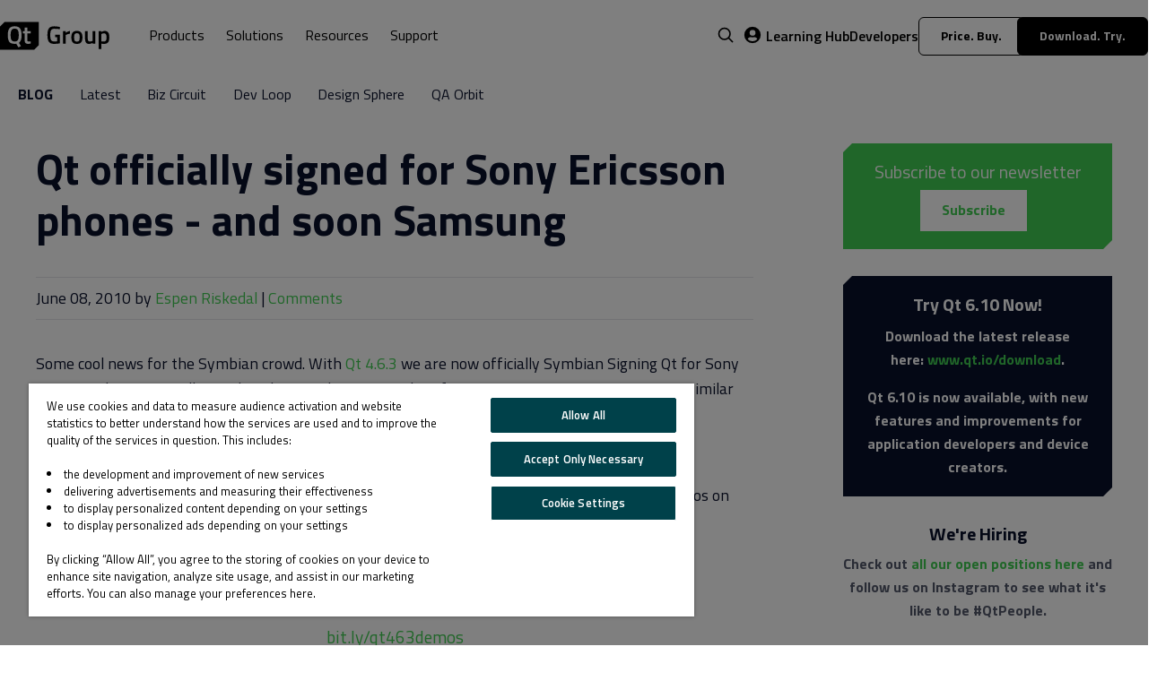

--- FILE ---
content_type: text/html; charset=UTF-8
request_url: https://www.qt.io/blog/2010/06/08/qt-officially-signed-for-sony-ericsson-phones-and-soon-samsung
body_size: 14020
content:
<!doctype html><html lang="en"><head>
    <meta charset="utf-8">
    <title>Qt officially signed for Sony Ericsson phones - and soon Samsung</title>
    <link rel="shortcut icon" href="https://www.qt.io/hubfs/QtGroup_Favicon_32.ico">
    
    
    
    

    <meta name="description" content="Qt officially signed for Sony Ericsson phones - and soon Samsung">
    

    <link href="https://fonts.googleapis.com/css?family=Titillium+Web:400,400i,600" rel="stylesheet">
    <link rel="stylesheet" href="https://stackpath.bootstrapcdn.com/font-awesome/4.7.0/css/font-awesome.min.css" integrity="sha384-wvfXpqpZZVQGK6TAh5PVlGOfQNHSoD2xbE+QkPxCAFlNEevoEH3Sl0sibVcOQVnN" crossorigin="anonymous">
    





    
    <meta name="viewport" content="width=device-width, initial-scale=1">

    <script src="/hs/hsstatic/jquery-libs/static-1.1/jquery/jquery-1.7.1.js"></script>
<script>hsjQuery = window['jQuery'];</script>
    <meta property="og:description" content="Qt officially signed for Sony Ericsson phones - and soon Samsung">
    <meta property="og:title" content="Qt officially signed for Sony Ericsson phones - and soon Samsung">
    <meta name="twitter:description" content="Qt officially signed for Sony Ericsson phones - and soon Samsung">
    <meta name="twitter:title" content="Qt officially signed for Sony Ericsson phones - and soon Samsung">

    

    

<title>Qt officially signed for Sony Ericsson phones - and soon Samsung</title>


<link rel="shortcut icon" href="https://www.qt.io/hubfs/QtGroup_Favicon_32.ico">




    <style>
a.cta_button{-moz-box-sizing:content-box !important;-webkit-box-sizing:content-box !important;box-sizing:content-box !important;vertical-align:middle}.hs-breadcrumb-menu{list-style-type:none;margin:0px 0px 0px 0px;padding:0px 0px 0px 0px}.hs-breadcrumb-menu-item{float:left;padding:10px 0px 10px 10px}.hs-breadcrumb-menu-divider:before{content:'›';padding-left:10px}.hs-featured-image-link{border:0}.hs-featured-image{float:right;margin:0 0 20px 20px;max-width:50%}@media (max-width: 568px){.hs-featured-image{float:none;margin:0;width:100%;max-width:100%}}.hs-screen-reader-text{clip:rect(1px, 1px, 1px, 1px);height:1px;overflow:hidden;position:absolute !important;width:1px}
</style>

<link rel="stylesheet" href="https://www.qt.io/hubfs/hub_generated/template_assets/1/69717121620/1763110588207/template_blog-single.min.css">
<link rel="stylesheet" href="https://www.qt.io/hubfs/hub_generated/template_assets/1/56337065648/1743583581852/template_qt-design-system-1.1.2.min.css">
<link rel="stylesheet" href="https://www.qt.io/hubfs/hub_generated/template_assets/1/69464288879/1763107740996/template_qt-main-v2.min.css">
<link rel="stylesheet" href="https://www.qt.io/hubfs/hub_generated/template_assets/1/85031126345/1763450313624/template_header.min.css">
<link class="hs-async-css" rel="preload" href="https://www.qt.io/hubfs/hub_generated/module_assets/1/296552962275/1762417355540/module_Comentario.min.css" as="style" onload="this.onload=null;this.rel='stylesheet'">
<noscript><link rel="stylesheet" href="https://www.qt.io/hubfs/hub_generated/module_assets/1/296552962275/1762417355540/module_Comentario.min.css"></noscript>
<link rel="stylesheet" href="https://www.qt.io/hubfs/hub_generated/module_assets/1/36303531574/1763110577660/module_QtV2_Template_Blog_Category_CTA.min.css">
<link rel="stylesheet" href="https://www.qt.io/hubfs/hub_generated/template_assets/1/134893685903/1763110584331/template_c-blog-item.min.css">
<link rel="stylesheet" href="https://www.qt.io/hubfs/hub_generated/module_assets/1/36303892809/1762430379545/module_QtV2_Footer.min.css">
<link class="hs-async-css" rel="preload" href="https://www.qt.io/hubfs/hub_generated/template_assets/1/86192723069/1763450310505/template_footer.min.css" as="style" onload="this.onload=null;this.rel='stylesheet'">
<noscript><link rel="stylesheet" href="https://www.qt.io/hubfs/hub_generated/template_assets/1/86192723069/1763450310505/template_footer.min.css"></noscript>

    <script type="application/ld+json">
{
  "mainEntityOfPage" : {
    "@type" : "WebPage",
    "@id" : "https://www.qt.io/blog/2010/06/08/qt-officially-signed-for-sony-ericsson-phones-and-soon-samsung"
  },
  "author" : {
    "name" : "Espen Riskedal",
    "url" : "https://www.qt.io/blog/author/espen-riskedal",
    "@type" : "Person"
  },
  "headline" : "Qt officially signed for Sony Ericsson phones - and soon Samsung",
  "datePublished" : "2010-06-08T13:37:51.000Z",
  "dateModified" : "2019-09-02T07:37:30.404Z",
  "publisher" : {
    "name" : "The Qt Company Oy",
    "logo" : {
      "url" : "https://www.qt.io/hubfs/Qt-logo-black_2.png",
      "@type" : "ImageObject"
    },
    "@type" : "Organization"
  },
  "@context" : "https://schema.org",
  "@type" : "BlogPosting"
}
</script>

<script type="application/ld+json">
{"@context":"https://schema.org","@type":"VideoObject","contentUrl":"https://149513.fs1.hubspotusercontent-na1.net/hubfs/149513/qtjenny6100.mp4","dateModified":"2025-09-10T08:34:29.442Z","duration":"PT1M24S","height":1080,"name":"qtjenny6100","thumbnailUrl":"https://149513.fs1.hubspotusercontent-na1.net/hubfs/149513/qtjenny6100.mp4/medium.jpg?t=1757493243580","uploadDate":"2025-09-10T08:34:00.239Z","width":1920}</script>



    

<script type="speculationrules">
{
  "prefetch": [{
    "where": {
      "or": [
        { "href_matches": ["https://www.qt.io/download", "https://www.qt.io/pricing"] },
        { "selector_matches": [".c-btn", ".c-header-button"]}
      ]
    },
    "eagerness": "moderate"
  }]
}
</script>



<!-- OneTrust Cookies Consent Notice start for qt.io -->
<script src="https://cdn.cookielaw.org/scripttemplates/otSDKStub.js" data-document-language="true" type="text/javascript" charset="UTF-8" data-domain-script="018f962b-36e4-7d37-a8a8-54dca71c627e"></script>
<script type="text/javascript">
 window.disableHubSpotCookieBanner = true
 var _hsq = _hsq || [];
 
function OptanonWrapper() {
  if (OnetrustActiveGroups.includes("C0004")) {
    window._hsp = window._hsp || [];
    window._hsp.push([
      'setHubSpotConsent',
      {
        analytics: true,
        advertisement: true,
        functionality: true,
      },
    ]);
  } else {
    _hsq.push(['doNotTrack']);
    _hsq.push(['doNotTrack', { track: true }]);
  }
}

  _hsq.push(['doNotTrack']);

  document.addEventListener('OneTrust.OnConsentChanged', function() {
    OptanonWrapper();
  });

</script>
<!-- OneTrust Cookies Consent Notice end for qt.io -->




<script defer>
  window.dataLayer = window.dataLayer || [];
  function gtag(){dataLayer.push(arguments);}
      gtag('consent', 'default', {
        ad_personalization: "denied",
        ad_storage: "denied",
        ad_user_data: "denied",
        analytics_storage: "denied",
        functionality_storage: "denied",
        personalization_storage: "denied",
        security_storage: "granted",
        wait_for_update: 500
      });
      gtag('set', 'ads_data_redaction', true);
</script>

<!-- Google Tag Manager -->
<script defer>(function (w, d, s, l, i) { w[l] = w[l] || []; w[l].push({ 'gtm.start': new Date().getTime(), event: 'gtm.js' });
    var f = d.getElementsByTagName(s)[0], j = d.createElement(s), dl = l != 'dataLayer' ? '&l=' + l : ''; j.setAttributeNode(d.createAttribute('data-ot-ignore')); j.async = true; j.src = 
        'https://www.googletagmanager.com/gtm.js?id=' + i + dl;
    f.parentNode.insertBefore(j, f); })(window, document, 'script', 'dataLayer', 'GTM-T2GWQM');
    </script>
<!-- End Google Tag Manager -->

<meta name="google-site-verification" content="91RJ0AVTozuP5one5itC5zhjLe3Vsk289Yqx7rGOq6w">
<meta name="google-site-verification" content="smOLflz9TwJAqAUKON9vV0COQVqEey7ZMEou6lmIldw">
<meta name="google-site-verification" content="bIhnm2Ko3OmLAEP0Dqp0_aJNyJz9zj6KyJKAb1Lo-es">

<link href="https://fonts.googleapis.com/css?family=Titillium+Web:400,400i,600" rel="preload" as="font">
<meta property="og:url" content="https://www.qt.io/blog/2010/06/08/qt-officially-signed-for-sony-ericsson-phones-and-soon-samsung">
<meta name="twitter:card" content="summary">

<link rel="canonical" href="https://www.qt.io/blog/2010/06/08/qt-officially-signed-for-sony-ericsson-phones-and-soon-samsung">

<meta property="og:type" content="article">
<link rel="alternate" type="application/rss+xml" href="https://www.qt.io/blog/rss.xml">
<meta name="twitter:domain" content="www.qt.io">
<meta name="twitter:site" content="@qtproject">

<meta http-equiv="content-language" content="en">





 
  <meta name="generator" content="HubSpot"></head>
  <body class="qt-design-system">
    <div class="body-wrapper   hs-content-id-12595877718 hs-blog-post hs-content-path-blog-2010-06-08-qt-officially-signed-for-sony-eric hs-content-name-qt-officially-signed-for-sony-ericsson-phones-and- hs-blog-name-qt-blog hs-blog-id-12594997957">
 
      
        <div id="hs_cos_wrapper_header" class="hs_cos_wrapper hs_cos_wrapper_widget hs_cos_wrapper_type_module" style="" data-hs-cos-general-type="widget" data-hs-cos-type="module"><div data-global-resource-path="qtv3/partials/header/header.html">



<div class="l-header__gap-creator"></div>
<div class="l-header h-scheme-1">
    <div class="l-header__container">
        <div class="l-header__wrapper" data-scheme-target>
            <div class="l-header__primary">
                <div class="l-header__logo">

                    
                        <a href="/?hsLang=en" class="c-logo-header"><svg width="122" viewbox="0 0 633 160" fill="none" xmlns="http://www.w3.org/2000/svg"><title>Qt Group Logo, Link to home page.</title><path d="M85.0242 38.5439C76.0002 38.5439 69.8082 41.5199 66.4482 47.4719C63.0882 53.4239 61.4082 62.9279 61.4082 75.9839C61.4082 89.0399 63.0402 98.3679 66.3042 103.984C69.5682 109.6 75.8082 112.4 85.0242 112.4C94.2402 112.4 100.448 109.648 103.68 104.128C106.896 98.6079 108.496 89.2799 108.496 76.1279C108.496 62.9759 106.832 53.4239 103.536 47.4719C100.224 41.5199 94.0482 38.5439 85.0242 38.5439V38.5439Z" fill="black" /><path d="M25.6 0L0 25.6V160H198.4L224 134.4V0H25.6ZM121.456 139.632L106.624 146.544L93.808 125.52C91.984 126.096 89.056 126.384 85.024 126.384C70.048 126.384 59.616 122.352 53.696 114.288C47.792 106.224 44.848 93.472 44.848 76.048C44.848 58.624 47.84 45.696 53.84 37.232C59.84 28.784 70.224 24.56 85.008 24.56C99.792 24.56 110.16 28.768 116.112 37.168C122.064 45.568 125.04 58.512 125.04 75.984C125.04 87.504 123.808 96.816 121.376 103.92C118.928 111.024 114.912 116.448 109.344 120.192L121.44 139.632H121.456ZM163.424 126.384C155.264 126.384 149.664 124.512 146.64 120.768C143.616 117.024 142.112 109.968 142.112 99.6V66.192H132.896V52.8H142.112V31.92H157.664V52.8H177.536V66.192H157.664V97.872C157.664 103.728 158.096 107.616 158.96 109.536C159.824 111.456 162.032 112.416 165.584 112.416L177.392 111.984L178.112 124.512C171.68 125.76 166.784 126.384 163.424 126.384V126.384Z" fill="black" /><path d="M318.552 87.272V73.16H346.632V123.272C344.04 123.944 338.76 124.664 330.792 125.432C322.92 126.2 317.208 126.584 313.656 126.584C298.68 126.584 288.36 122.456 282.696 114.2C277.032 105.944 274.2 93.032 274.2 75.464C274.2 57.8 277.08 44.936 282.84 36.872C288.696 28.808 298.776 24.776 313.08 24.776C321.528 24.776 331.032 25.736 341.592 27.656L346.632 28.664L346.056 41.336C334.44 39.8 324.024 39.032 314.808 39.032C305.592 39.032 299.256 41.624 295.8 46.808C292.44 51.992 290.76 61.592 290.76 75.608C290.76 89.624 292.344 99.32 295.512 104.696C298.776 109.976 305.304 112.616 315.096 112.616C322.104 112.616 327.336 112.184 330.792 111.32V87.272H318.552Z" fill="black" /><path d="M364.816 125V53H380.368V61.64C388.528 56.36 396.688 52.952 404.848 51.416V67.112C396.592 68.744 389.536 70.856 383.68 73.448L380.512 74.744V125H364.816Z" fill="black" /><path d="M420.173 60.776C425.165 54.536 433.421 51.416 444.941 51.416C456.461 51.416 464.669 54.536 469.565 60.776C474.557 67.016 477.053 76.376 477.053 88.856C477.053 101.336 474.653 110.744 469.853 117.08C465.053 123.416 456.749 126.584 444.941 126.584C433.133 126.584 424.829 123.416 420.029 117.08C415.229 110.744 412.829 101.336 412.829 88.856C412.829 76.376 415.277 67.016 420.173 60.776ZM431.981 107.576C434.189 111.416 438.509 113.336 444.941 113.336C451.373 113.336 455.693 111.416 457.901 107.576C460.109 103.736 461.213 97.448 461.213 88.712C461.213 79.976 460.013 73.784 457.613 70.136C455.309 66.488 451.085 64.664 444.941 64.664C438.797 64.664 434.525 66.488 432.125 70.136C429.821 73.784 428.669 79.976 428.669 88.712C428.669 97.448 429.773 103.736 431.981 107.576Z" fill="black" /><path d="M536.277 53H551.829V125H536.277V120.536C529.269 124.568 522.789 126.584 516.837 126.584C506.949 126.584 500.325 123.944 496.965 118.664C493.605 113.288 491.925 103.928 491.925 90.584V53H507.621V90.728C507.621 99.368 508.341 105.176 509.781 108.152C511.221 111.128 514.581 112.616 519.861 112.616C525.045 112.616 529.797 111.656 534.117 109.736L536.277 108.872V53Z" fill="black" /><path d="M570.832 155.96V53H586.384V57.464C593.008 53.432 599.2 51.416 604.96 51.416C614.464 51.416 621.424 54.344 625.84 60.2C630.256 65.96 632.464 75.704 632.464 89.432C632.464 103.064 629.92 112.664 624.832 118.232C619.84 123.8 611.632 126.584 600.208 126.584C596.272 126.584 591.712 126.152 586.528 125.288V155.96H570.832ZM602.224 65.384C597.712 65.384 593.2 66.392 588.688 68.408L586.528 69.416V111.896C590.368 112.664 594.592 113.048 599.2 113.048C605.728 113.048 610.24 111.176 612.736 107.432C615.232 103.688 616.48 97.304 616.48 88.28C616.48 73.016 611.728 65.384 602.224 65.384Z" fill="black" /></svg></a>
                    

                </div>

                <div class="l-header__mobile-toggle">
                    <button class="c-hamburger js-l-header__mobile-toggle" aria-label="menu"></button>
                </div>

                <div class="l-header__navigation">
                    <nav class="c-header-navigation" aria-label="Main Navigation">

                        <ul class="c-menu" role="menu">

                            <li class="c-menu__back" tabindex="0">Back</li>
                        
                            
                        
                            <li class="c-menu__item  has-children " role="menuitem" tabindex="0" onclick="this.blur();"><a class="active">Products</a>

                                
                        
                                <div class="c-menu__wrapper" tabindex="-1">
                        
                                    <div class="c-menu__column-wrapper" tabindex="-1">
                        
                                        
                        
                                        <ul tabindex="-1" class="c-menu__column " style="background-color: rgba(#null, 1.0);">
                                                                    
                                            
                        
                                            

                                            

                                            <a class="c-menu-item c-menu-item--text" href="https://www.qt.io/product?hsLang=en" tabindex="0" role="menuitem">
                                                <h6 data-color="development">Development Framework &amp; Tools</h6>
                                            </a>

                                            

                                            

                                            
                        
                                            
                        
                                            
                        
                                            <a class="c-menu-item c-menu-item--link  c-menu-item--link--subheading  " href="https://www.qt.io/product/framework?hsLang=en" tabindex="0" role="menuitem">
                        
                                                
                                                    <img src="https://www.qt.io/hubfs/Frame%206762.svg" alt="Frame 6762" aria-hidden="true">
                                                
                        
                                                <div class="c-menu-item__text">
                                                    <h6>Qt Framework</h6>
                        
                                                    
                                                    <p>Cross-platform software libraries and APIs</p>
                                                    
                                                </div>
                        
                                            </a>
                        
                                            

                                            
                        
                                            
                        
                                            
                        
                                            <a class="c-menu-item c-menu-item--link  c-menu-item--link--subheading  " href="https://www.qt.io/product/development-tools?hsLang=en" tabindex="0" role="menuitem">
                        
                                                
                                                    <img src="https://www.qt.io/hubfs/Frame%206762.svg" alt="Frame 6762" aria-hidden="true">
                                                
                        
                                                <div class="c-menu-item__text">
                                                    <h6>Qt Development Tools</h6>
                        
                                                    
                                                    <p>Qt Creator IDE and productivity tools</p>
                                                    
                                                </div>
                        
                                            </a>
                        
                                            

                                            
                        
                                            
                        
                                            
                        
                                            <a class="c-menu-item c-menu-item--link  c-menu-item--link--subheading  " href="https://www.qt.io/product/ui-design-tools?hsLang=en" tabindex="0" role="menuitem">
                        
                                                
                                                    <img src="https://www.qt.io/hubfs/Frame%206762.svg" alt="Frame 6762" aria-hidden="true">
                                                
                        
                                                <div class="c-menu-item__text">
                                                    <h6>Qt Design Studio</h6>
                        
                                                    
                                                    <p>UI Design tool for UI composition</p>
                                                    
                                                </div>
                        
                                            </a>
                        
                                            

                                            
                        
                                            
                        
                                            
                        
                                            <a class="c-menu-item c-menu-item--link  c-menu-item--link--subheading  " href="https://www.qt.io/product/gui-design-figma?hsLang=en" tabindex="0" role="menuitem">
                        
                                                
                                                    <img src="https://www.qt.io/hubfs/Frame%206762.svg" alt="Frame 6762" aria-hidden="true">
                                                
                        
                                                <div class="c-menu-item__text">
                                                    <h6>Figma to Qt</h6>
                        
                                                    
                                                    <p>Bring Figma designs to the product</p>
                                                    
                                                </div>
                        
                                            </a>
                        
                                            

                                            
                        
                                            
                        
                                        </ul>
                        
                                        
                        
                                        <ul tabindex="-1" class="c-menu__column " style="background-color: rgba(#null, 1.0);">
                                                                    
                                            
                        
                                            

                                            

                                            <a class="c-menu-item c-menu-item--text" href="https://www.qt.io/product/quality-assurance?hsLang=en" tabindex="0" role="menuitem">
                                                <h6 data-color="qa">Quality Assurance Tools</h6>
                                            </a>

                                            

                                            

                                            
                        
                                            
                        
                                            
                        
                                            <a class="c-menu-item c-menu-item--link  c-menu-item--link--subheading  " href="https://www.qt.io/quality-assurance/squish?hsLang=en" tabindex="0" role="menuitem">
                        
                                                
                                                    <img src="https://www.qt.io/hubfs/qa-logo-squish.svg" alt="qa-logo-squish" aria-hidden="true">
                                                
                        
                                                <div class="c-menu-item__text">
                                                    <h6>Squish</h6>
                        
                                                    
                                                    <p>GUI test automation</p>
                                                    
                                                </div>
                        
                                            </a>
                        
                                            

                                            
                        
                                            
                        
                                            
                        
                                            <a class="c-menu-item c-menu-item--link  c-menu-item--link--subheading  " href="https://www.qt.io/quality-assurance/coco?hsLang=en" tabindex="0" role="menuitem">
                        
                                                
                                                    <img src="https://www.qt.io/hubfs/QA_ProductIcon_Coco.svg" alt="QA_ProductIcon_Coco" aria-hidden="true">
                                                
                        
                                                <div class="c-menu-item__text">
                                                    <h6>Coco</h6>
                        
                                                    
                                                    <p>Code coverage analysis</p>
                                                    
                                                </div>
                        
                                            </a>
                        
                                            

                                            
                        
                                            
                        
                                            
                        
                                            <a class="c-menu-item c-menu-item--link  c-menu-item--link--subheading  " href="https://www.qt.io/quality-assurance/test-center?hsLang=en" tabindex="0" role="menuitem">
                        
                                                
                                                    <img src="https://www.qt.io/hubfs/qa-logo-test-center.svg" alt="qa-logo-test-center" aria-hidden="true">
                                                
                        
                                                <div class="c-menu-item__text">
                                                    <h6>Test Center</h6>
                        
                                                    
                                                    <p>Test results management and analysis</p>
                                                    
                                                </div>
                        
                                            </a>
                        
                                            

                                            
                        
                                            
                        
                                            
                        
                                            <a class="c-menu-item c-menu-item--link  c-menu-item--link--subheading  " href="https://www.qt.io/quality-assurance/axivion-static-code-analysis?hsLang=en" tabindex="0" role="menuitem">
                        
                                                
                                                    <img src="https://www.qt.io/hubfs/axivion-static-code.svg" alt="axivion-static-code" aria-hidden="true">
                                                
                        
                                                <div class="c-menu-item__text">
                                                    <h6>Axivion Static Code Analysis</h6>
                        
                                                    
                                                    <p>Software static code analysis</p>
                                                    
                                                </div>
                        
                                            </a>
                        
                                            

                                            
                        
                                            
                        
                                            
                        
                                            <a class="c-menu-item c-menu-item--link  c-menu-item--link--subheading  " href="https://www.qt.io/quality-assurance/axivion-architecture-verification?hsLang=en" tabindex="0" role="menuitem">
                        
                                                
                                                    <img src="https://www.qt.io/hubfs/axivion-architecture.svg" alt="axivion-architecture" aria-hidden="true">
                                                
                        
                                                <div class="c-menu-item__text">
                                                    <h6>Axivion Architecture Verification</h6>
                        
                                                    
                                                    <p>Software architecture verification</p>
                                                    
                                                </div>
                        
                                            </a>
                        
                                            

                                            
                        
                                            
                        
                                        </ul>
                        
                                        
                        
                                        <ul tabindex="-1" class="c-menu__column  c-menu__column--bg " style="background-color: rgba(245, 245, 245, 1.0);">
                                                                    
                                            
                        
                                            

                                            
                        
                                            <li class="c-menu-item c-menu-item--text">
                                                <h6 data-color="default">More</h6>
                                            </li>

                                            

                                            

                                            
                        
                                            
                        
                                            
                        
                                            <a class="c-menu-item c-menu-item--link  c-menu-item--link--subheading  " href="https://www.qt.io/product/qt6?hsLang=en" tabindex="0" role="menuitem">
                        
                                                
                        
                                                <div class="c-menu-item__text">
                                                    <h6>Qt 6</h6>
                        
                                                    
                                                    <p>The latest version of Qt.</p>
                                                    
                                                </div>
                        
                                            </a>
                        
                                            

                                            
                        
                                            
                        
                                            
                        
                                            <a class="c-menu-item c-menu-item--link  c-menu-item--link--subheading  " href="https://www.qt.io/development/qt-framework/qt-licensing?hsLang=en" tabindex="0" role="menuitem">
                        
                                                
                        
                                                <div class="c-menu-item__text">
                                                    <h6>Licensing</h6>
                        
                                                    
                                                    <p>Make the most of Qt tools, with options for commercial licensing, subscriptions, or open-source.</p>
                                                    
                                                </div>
                        
                                            </a>
                        
                                            

                                            
                        
                                            
                        
                                            
                        
                                            <a class="c-menu-item c-menu-item--link  c-menu-item--link--subheading  " href="https://www.qt.io/product/features?hsLang=en" tabindex="0" role="menuitem">
                        
                                                
                        
                                                <div class="c-menu-item__text">
                                                    <h6>Qt Features</h6>
                        
                                                    
                                                    <p>Explore Qt features, the Framework essentials, modules, tools &amp; add-ons.</p>
                                                    
                                                </div>
                        
                                            </a>
                        
                                            

                                            
                        
                                            
                        
                                            
                        
                                            <a class="c-menu-item c-menu-item--link  c-menu-item--link--subheading  " href="https://www.qt.io/product/ai-assistant?hsLang=en" tabindex="0" role="menuitem">
                        
                                                
                        
                                                <div class="c-menu-item__text">
                                                    <h6>Qt AI Assistant</h6>
                        
                                                    
                                                    <p>Discover how Qt AI Assistant lets developers focus on what they love: programming.</p>
                                                    
                                                </div>
                        
                                            </a>
                        
                                            

                                            
                        
                                            
                        
                                        </ul>
                        
                                        
                        
                                    </div>

                                </div>

                                
                        
                            </li>
                        
                            
                        
                            <li class="c-menu__item  has-children " role="menuitem" tabindex="0" onclick="this.blur();"><a class="active">Solutions</a>

                                
                        
                                <div class="c-menu__wrapper" tabindex="-1">
                        
                                    <div class="c-menu__column-wrapper" tabindex="-1">
                        
                                        
                        
                                        <ul tabindex="-1" class="c-menu__column " style="background-color: rgba(#null, 1.0);">
                                                                    
                                            
                        
                                            
                        
                                            <li class="c-menu-item c-menu-item--rich-text h-wysiwyg-html">
                                                <h3 style="color: black; font-size: 32px; margin-bottom: 16px;">Industry &amp; Platform Solutions</h3>
<p style="color: black;">Qt empowers productivity across the entire product development lifecycle, from UI design and software development to quality assurance and deployment. Find the solution that best suits your needs.</p>
                                            </li>
                        
                                            

                                            
                        
                                            
                        
                                        </ul>
                        
                                        
                        
                                        <ul tabindex="-1" class="c-menu__column " style="background-color: rgba(#null, 1.0);">
                                                                    
                                            
                        
                                            

                                            
                        
                                            <li class="c-menu-item c-menu-item--text">
                                                <h6 data-color="default">Industry</h6>
                                            </li>

                                            

                                            

                                            
                        
                                            
                        
                                            
                        
                                            <a class="c-menu-item c-menu-item--link  " href="https://www.qt.io/industry/qt-in-automotive?hsLang=en" tabindex="0" role="menuitem">
                        
                                                
                        
                                                <div class="c-menu-item__text">
                                                    <h6>Automotive</h6>
                        
                                                    
                                                </div>
                        
                                            </a>
                        
                                            

                                            
                        
                                            
                        
                                            
                        
                                            <a class="c-menu-item c-menu-item--link  " href="https://www.qt.io/industry/qt-in-aerospace-and-defense?hsLang=en" tabindex="0" role="menuitem">
                        
                                                
                        
                                                <div class="c-menu-item__text">
                                                    <h6>Aerospace &amp; Defense</h6>
                        
                                                    
                                                </div>
                        
                                            </a>
                        
                                            

                                            
                        
                                            
                        
                                            
                        
                                            <a class="c-menu-item c-menu-item--link  " href="https://www.qt.io/industry/qt-in-industrial-vehicles?hsLang=en" tabindex="0" role="menuitem">
                        
                                                
                        
                                                <div class="c-menu-item__text">
                                                    <h6>Industrial Vehicles</h6>
                        
                                                    
                                                </div>
                        
                                            </a>
                        
                                            

                                            
                        
                                            
                        
                                            
                        
                                            <a class="c-menu-item c-menu-item--link  " href="https://www.qt.io/industry/qt-in-micro-mobility?hsLang=en" tabindex="0" role="menuitem">
                        
                                                
                        
                                                <div class="c-menu-item__text">
                                                    <h6>Micro-Mobility</h6>
                        
                                                    
                                                </div>
                        
                                            </a>
                        
                                            

                                            
                        
                                            
                        
                                            
                        
                                            <a class="c-menu-item c-menu-item--link  " href="https://www.qt.io/industry/qt-in-consumer-electronics?hsLang=en" tabindex="0" role="menuitem">
                        
                                                
                        
                                                <div class="c-menu-item__text">
                                                    <h6>Consumer Electronics</h6>
                        
                                                    
                                                </div>
                        
                                            </a>
                        
                                            

                                            
                        
                                            
                        
                                            
                        
                                            <a class="c-menu-item c-menu-item--link  " href="https://www.qt.io/industry/qt-in-automation?hsLang=en" tabindex="0" role="menuitem">
                        
                                                
                        
                                                <div class="c-menu-item__text">
                                                    <h6>Industrial Automation</h6>
                        
                                                    
                                                </div>
                        
                                            </a>
                        
                                            

                                            
                        
                                            
                        
                                            
                        
                                            <a class="c-menu-item c-menu-item--link  " href="https://www.qt.io/industry/qt-in-medical?hsLang=en" tabindex="0" role="menuitem">
                        
                                                
                        
                                                <div class="c-menu-item__text">
                                                    <h6>Medical</h6>
                        
                                                    
                                                </div>
                        
                                            </a>
                        
                                            

                                            
                        
                                            
                        
                                            

                                            
                        
                                            <li class="c-menu-item c-menu-item--text">
                                                <h6 data-color="default">Platform</h6>
                                            </li>

                                            

                                            

                                            
                        
                                            
                        
                                            
                        
                                            <a class="c-menu-item c-menu-item--link  " href="https://www.qt.io/platform/application-development?hsLang=en" tabindex="0" role="menuitem">
                        
                                                
                        
                                                <div class="c-menu-item__text">
                                                    <h6>Desktop, Mobile &amp; Web</h6>
                        
                                                    
                                                </div>
                        
                                            </a>
                        
                                            

                                            
                        
                                            
                        
                                            
                        
                                            <a class="c-menu-item c-menu-item--link  " href="https://www.qt.io/platform/develop-embedded-devices?hsLang=en" tabindex="0" role="menuitem">
                        
                                                
                        
                                                <div class="c-menu-item__text">
                                                    <h6>Embedded Devices</h6>
                        
                                                    
                                                </div>
                        
                                            </a>
                        
                                            

                                            
                        
                                            
                        
                                            
                        
                                            <a class="c-menu-item c-menu-item--link  " href="https://www.qt.io/platform/develop-software-microcontrollers-mcu?hsLang=en" tabindex="0" role="menuitem">
                        
                                                
                        
                                                <div class="c-menu-item__text">
                                                    <h6>MCU (Microcontrollers)</h6>
                        
                                                    
                                                </div>
                        
                                            </a>
                        
                                            

                                            
                        
                                            
                        
                                            
                        
                                            <a class="c-menu-item c-menu-item--link  " href="https://www.qt.io/platform/qt-for-cloud?hsLang=en" tabindex="0" role="menuitem">
                        
                                                
                        
                                                <div class="c-menu-item__text">
                                                    <h6>Cloud Solutions</h6>
                        
                                                    
                                                </div>
                        
                                            </a>
                        
                                            

                                            
                        
                                            
                        
                                        </ul>
                        
                                        
                        
                                        <ul tabindex="-1" class="c-menu__column  c-menu__column--bg " style="background-color: rgba(245, 245, 245, 1.0);">
                                                                    
                                            
                        
                                            

                                            
                        
                                            <li class="c-menu-item c-menu-item--text">
                                                <h6 data-color="default">More</h6>
                                            </li>

                                            

                                            

                                            
                        
                                            
                        
                                            
                        
                                            <a class="c-menu-item c-menu-item--link  c-menu-item--link--subheading  " href="https://www.qt.io/cyber-resilience-act?hsLang=en" tabindex="0" role="menuitem">
                        
                                                
                        
                                                <div class="c-menu-item__text">
                                                    <h6>Cyber Resilience Act (CRA)</h6>
                        
                                                    
                                                    <p>Explore what it means, how it impacts your products, and what steps you need to take to stay compliant.</p>
                                                    
                                                </div>
                        
                                            </a>
                        
                                            

                                            
                        
                                            
                        
                                            
                        
                                            <a class="c-menu-item c-menu-item--link  c-menu-item--link--subheading  " href="https://www.qt.io/resources/next-gen-ux?hsLang=en" tabindex="0" role="menuitem">
                        
                                                
                        
                                                <div class="c-menu-item__text">
                                                    <h6>Next-Gen UX</h6>
                        
                                                    
                                                    <p>Insight into the evolution and importance of user-centric trends and strategies.</p>
                                                    
                                                </div>
                        
                                            </a>
                        
                                            

                                            
                        
                                            
                        
                                            
                        
                                            <a class="c-menu-item c-menu-item--link  c-menu-item--link--subheading  " href="https://www.qt.io/resources/scalability?hsLang=en" tabindex="0" role="menuitem">
                        
                                                
                        
                                                <div class="c-menu-item__text">
                                                    <h6>Limitless Scalability</h6>
                        
                                                    
                                                    <p>Learn how to shorten development times, improve user experience, and deploy anywhere.</p>
                                                    
                                                </div>
                        
                                            </a>
                        
                                            

                                            
                        
                                            
                        
                                            
                        
                                            <a class="c-menu-item c-menu-item--link  c-menu-item--link--subheading  " href="https://www.qt.io/boost-productivity-with-platform-engineering?hsLang=en" tabindex="0" role="menuitem">
                        
                                                
                        
                                                <div class="c-menu-item__text">
                                                    <h6>Platform Engineering</h6>
                        
                                                    
                                                    <p>Guidance on platform engineering and building better software faster.</p>
                                                    
                                                </div>
                        
                                            </a>
                        
                                            

                                            
                        
                                            
                        
                                        </ul>
                        
                                        
                        
                                    </div>

                                </div>

                                
                        
                            </li>
                        
                            
                        
                            <li class="c-menu__item  has-children " role="menuitem" tabindex="0" onclick="this.blur();"><a class="active">Resources</a>

                                
                        
                                <div class="c-menu__wrapper" tabindex="-1">
                        
                                    <div class="c-menu__column-wrapper" tabindex="-1">
                        
                                        
                        
                                        <ul tabindex="-1" class="c-menu__column " style="background-color: rgba(#null, 1.0);">
                                                                    
                                            
                        
                                            
                        
                                            <li class="c-menu-item c-menu-item--rich-text h-wysiwyg-html">
                                                <h3 style="color: black; font-size: 32px; margin-bottom: 16px;">Our Ultimate Collection of Resources</h3>
<p style="color: black;">Get the latest resources, check out upcoming events, and see who’s innovating with Qt.</p>
                                            </li>
                        
                                            

                                            
                        
                                            
                        
                                        </ul>
                        
                                        
                        
                                        <ul tabindex="-1" class="c-menu__column " style="background-color: rgba(#null, 1.0);">
                                                                    
                                            
                        
                                            

                                            
                        
                                            <li class="c-menu-item c-menu-item--text">
                                                <h6 data-color="development">Development Framework &amp; Tools</h6>
                                            </li>

                                            

                                            

                                            
                        
                                            
                        
                                            
                        
                                            <a class="c-menu-item c-menu-item--link  " href="https://www.qt.io/resources/qt?hsLang=en" tabindex="0" role="menuitem">
                        
                                                
                        
                                                <div class="c-menu-item__text">
                                                    <h6>Qt Resources</h6>
                        
                                                    
                                                </div>
                        
                                            </a>
                        
                                            

                                            
                        
                                            
                        
                                            
                        
                                            <a class="c-menu-item c-menu-item--link  " href="https://www.qt.io/blog" tabindex="0" role="menuitem">
                        
                                                
                        
                                                <div class="c-menu-item__text">
                                                    <h6>Qt Blog</h6>
                        
                                                    
                                                </div>
                        
                                            </a>
                        
                                            

                                            
                        
                                            
                        
                                            
                        
                                            <a class="c-menu-item c-menu-item--link  " href="https://www.qt.io/qt-success-stories?hsLang=en" tabindex="0" role="menuitem">
                        
                                                
                        
                                                <div class="c-menu-item__text">
                                                    <h6>Qt Success Stories</h6>
                        
                                                    
                                                </div>
                        
                                            </a>
                        
                                            

                                            
                        
                                            
                        
                                            
                        
                                            <a class="c-menu-item c-menu-item--link  " href="https://www.qt.io/qt-demos?hsLang=en" tabindex="0" role="menuitem">
                        
                                                
                        
                                                <div class="c-menu-item__text">
                                                    <h6>Qt Demos</h6>
                        
                                                    
                                                </div>
                        
                                            </a>
                        
                                            

                                            
                        
                                            
                        
                                            
                        
                                            <a class="c-menu-item c-menu-item--link  " href="https://doc.qt.io/" target="_blank" tabindex="0" role="menuitem">
                        
                                                
                        
                                                <div class="c-menu-item__text">
                                                    <h6>Qt Documentation </h6>
                        
                                                    
                                                </div>
                        
                                            </a>
                        
                                            

                                            
                        
                                            
                        
                                            

                                            
                        
                                            <li class="c-menu-item c-menu-item--text">
                                                <h6 data-color="qa">Quality Assurance Tools</h6>
                                            </li>

                                            

                                            

                                            
                        
                                            
                        
                                            
                        
                                            <a class="c-menu-item c-menu-item--link  " href="https://www.qt.io/quality-assurance/resources?hsLang=en" tabindex="0" role="menuitem">
                        
                                                
                        
                                                <div class="c-menu-item__text">
                                                    <h6>QA Resources</h6>
                        
                                                    
                                                </div>
                        
                                            </a>
                        
                                            

                                            
                        
                                            
                        
                                            
                        
                                            <a class="c-menu-item c-menu-item--link  " href="https://www.qt.io/quality-assurance/blog?hsLang=en" tabindex="0" role="menuitem">
                        
                                                
                        
                                                <div class="c-menu-item__text">
                                                    <h6>QA Blog</h6>
                        
                                                    
                                                </div>
                        
                                            </a>
                        
                                            

                                            
                        
                                            
                        
                                            
                        
                                            <a class="c-menu-item c-menu-item--link  " href="https://www.qt.io/product/quality-assurance/success-stories?hsLang=en" tabindex="0" role="menuitem">
                        
                                                
                        
                                                <div class="c-menu-item__text">
                                                    <h6>QA Success Stories</h6>
                        
                                                    
                                                </div>
                        
                                            </a>
                        
                                            

                                            
                        
                                            
                        
                                            
                        
                                            <a class="c-menu-item c-menu-item--link  " href="https://doc.qt.io/tools.html#qa" target="_blank" tabindex="0" role="menuitem">
                        
                                                
                        
                                                <div class="c-menu-item__text">
                                                    <h6>QA Documentation</h6>
                        
                                                    
                                                </div>
                        
                                            </a>
                        
                                            

                                            
                        
                                            
                        
                                        </ul>
                        
                                        
                        
                                        <ul tabindex="-1" class="c-menu__column  c-menu__column--bg " style="background-color: rgba(245, 245, 245, 1.0);">
                                                                    
                                            
                        
                                            

                                            
                        
                                            <li class="c-menu-item c-menu-item--text">
                                                <h6 data-color="default">More</h6>
                                            </li>

                                            

                                            

                                            
                        
                                            
                        
                                            
                        
                                            <a class="c-menu-item c-menu-item--link  c-menu-item--link--subheading  " href="https://www.qt.io/live-webinars-and-events?hsLang=en" tabindex="0" role="menuitem">
                        
                                                
                        
                                                <div class="c-menu-item__text">
                                                    <h6>Live Events &amp; Webinars</h6>
                        
                                                    
                                                    <p>Stay informed about our live events and webinars, whether they're online, in person, or face-to-face.</p>
                                                    
                                                </div>
                        
                                            </a>
                        
                                            

                                            
                        
                                            
                        
                                            
                        
                                            <a class="c-menu-item c-menu-item--link  c-menu-item--link--subheading  " href="https://forum.qt.io/" target="_blank" tabindex="0" role="menuitem">
                        
                                                
                        
                                                <div class="c-menu-item__text">
                                                    <h6>Forum</h6>
                        
                                                    
                                                    <p>Engage with the community, share insights, and get answers to all your questions about Qt tools and development.</p>
                                                    
                                                </div>
                        
                                            </a>
                        
                                            

                                            
                        
                                            
                        
                                        </ul>
                        
                                        
                        
                                    </div>

                                </div>

                                
                        
                            </li>
                        
                            
                        
                            <li class="c-menu__item  has-children " role="menuitem" tabindex="0" onclick="this.blur();"><a class="active">Support</a>

                                
                        
                                <div class="c-menu__wrapper" tabindex="-1">
                        
                                    <div class="c-menu__column-wrapper" tabindex="-1">
                        
                                        
                        
                                        <ul tabindex="-1" class="c-menu__column " style="background-color: rgba(#null, 1.0);">
                                                                    
                                            
                        
                                            
                        
                                            <li class="c-menu-item c-menu-item--rich-text h-wysiwyg-html">
                                                <h3 style="color: black; font-size: 32px; margin-bottom: 16px;">We're Here for You—Support and Services</h3>
<p style="color: black;">Whether you're a beginner or a seasoned Qt pro, we have all the help and support you need to succeed.</p>
                                            </li>
                        
                                            

                                            
                        
                                            
                        
                                        </ul>
                        
                                        
                        
                                        <ul tabindex="-1" class="c-menu__column " style="background-color: rgba(#null, 1.0);">
                                                                    
                                            
                        
                                            

                                            
                        
                                            <li class="c-menu-item c-menu-item--text">
                                                <h6 data-color="default">Helpful Links</h6>
                                            </li>

                                            

                                            

                                            
                        
                                            
                        
                                            
                        
                                            <a class="c-menu-item c-menu-item--link  " href="https://www.qt.io/contact-us?hsLang=en" tabindex="0" role="menuitem">
                        
                                                
                        
                                                <div class="c-menu-item__text">
                                                    <h6>Contact Us</h6>
                        
                                                    
                                                </div>
                        
                                            </a>
                        
                                            

                                            
                        
                                            
                        
                                            
                        
                                            <a class="c-menu-item c-menu-item--link  " href="https://login.qt.io" target="_blank" tabindex="0" role="menuitem">
                        
                                                
                        
                                                <div class="c-menu-item__text">
                                                    <h6>Qt Customer Portal</h6>
                        
                                                    
                                                </div>
                        
                                            </a>
                        
                                            

                                            
                        
                                            
                        
                                            
                        
                                            <a class="c-menu-item c-menu-item--link  " href="https://www.qt.io/qt-support/?hsLang=en" tabindex="0" role="menuitem">
                        
                                                
                        
                                                <div class="c-menu-item__text">
                                                    <h6>Qt Support</h6>
                        
                                                    
                                                </div>
                        
                                            </a>
                        
                                            

                                            
                        
                                            
                        
                                            
                        
                                            <a class="c-menu-item c-menu-item--link  " href="https://www.qt.io/customer-success?hsLang=en" tabindex="0" role="menuitem">
                        
                                                
                        
                                                <div class="c-menu-item__text">
                                                    <h6>Qt Customer Success</h6>
                        
                                                    
                                                </div>
                        
                                            </a>
                        
                                            

                                            
                        
                                            
                        
                                            
                        
                                            <a class="c-menu-item c-menu-item--link  " href="https://www.qt.io/qt-professional-services?hsLang=en" tabindex="0" role="menuitem">
                        
                                                
                        
                                                <div class="c-menu-item__text">
                                                    <h6>Qt Professional Services</h6>
                        
                                                    
                                                </div>
                        
                                            </a>
                        
                                            

                                            
                        
                                            
                        
                                            
                        
                                            <a class="c-menu-item c-menu-item--link  " href="https://www.qt.io/contact-us/partners?hsLang=en" tabindex="0" role="menuitem">
                        
                                                
                        
                                                <div class="c-menu-item__text">
                                                    <h6>Qt Partners</h6>
                        
                                                    
                                                </div>
                        
                                            </a>
                        
                                            

                                            
                        
                                            
                        
                                            
                        
                                            <a class="c-menu-item c-menu-item--link  " href="https://www.qt.io/qt-user-research?hsLang=en" tabindex="0" role="menuitem">
                        
                                                
                        
                                                <div class="c-menu-item__text">
                                                    <h6>Qt User Research</h6>
                        
                                                    
                                                </div>
                        
                                            </a>
                        
                                            

                                            
                        
                                            
                        
                                        </ul>
                        
                                        
                        
                                    </div>

                                </div>

                                
                        
                            </li>
                        
                            
                        
                        </ul>

                        <!-- Link to Developers (mobile only)-->
                    <li class="developers-link--mobile-only">
                        <a href="/developers?hsLang=en" class="">


    




    
    
        Developers
    


</a>
                    </li>

                    <!-- Link to Learning Hub (mobile only)-->
                    <li class="developers-link--mobile-only">
                        <a href="/qt-learning-hub?hsLang=en" class="">


    




    
    
        Learning Hub
    


</a>
                    </li>
                    
                    </nav>
                </div>
            </div>
            <nav class="l-header__secondary" aria-label="Secondary Navigation">

                <!-- Search -->
                <div class="c-search-btn" tabindex="0" aria-label="Open Search">
                    <form id="site-search" role="search" autocomplete="off"> 
                        <input data-navigation="%5B%7B%22title%22%3A%22Qt.io%22%2C%22value%22%3A%22https%3A%2F%2Fwww.qt.io%22%7D%2C%7B%22title%22%3A%22Documentation%22%2C%22value%22%3A%22doc.qt.io%22%7D%2C%7B%22title%22%3A%22Investors%22%2C%22value%22%3A%22https%3A%2F%2Fwww.qt.io%2Finvestors%22%7D%2C%7B%22title%22%3A%22Wiki%22%2C%22value%22%3A%22wiki.qt.io%22%7D%2C%7B%22title%22%3A%22Forum%22%2C%22value%22%3A%22forum.qt.io%22%7D%5D" class="qt-search-component" placeholder="Search" id="search" name="search" onclick="(function(w,d,i){i.removeAttribute('on'+w.event.type);var j=d.createElement('script'),c=d.createElement('link');j.async=true;j.onload=function(){qtSearchInit(i,w.qtSearchNavigation)};j.src='https://www.qt.io/hubfs/qt-design-system/qt-search-component-v2/qt-search-component-v2.js';c.rel='stylesheet';c.onload=function(){try{w.qtscs=1;qtSearchStyle(i)}catch(e){}};c.href='https://www.qt.io/hubfs/qt-design-system/qt-search-component-v2/qt-search-component-v2.css';d.head.appendChild(c);d.head.appendChild(j)})(window,document,this)" required type="text" aria-label="


    




    
    
        Search
    


" tabindex="-1"> 
                    </form>
                    <button class="c-search-btn__close" type="button" aria-label="Close Search"></button>
                </div>

                <a class="c-account-btn" href="https://account.qt.io/" title="Qt Account link"></a>

                <!-- Language switcher -->
                

                <!-- Link to Learning Hub -->
                <a href="/qt-learning-hub?hsLang=en" class="learning-hub-link developers-link">


    




    
    
        Learning Hub
    


</a>

                <!-- Link to Developers -->
                <a href="/developers?hsLang=en" class="developers-link">


    




    
    
        Developers
    


</a>

                <!-- Pricing and download buttons -->
                 <div class="c-button-group">
                    <a href="/pricing/?hsLang=en" class="c-header-button active c-header-btn--outline">


    




    
    
        Price. Buy.
    


</a>

                    
                        <a href="/download-dev?hsLang=en" class="c-header-button active c-header-btn">


    




    
    
        Download. Try.
    


</a>
                    
                </div>
            </nav>
        </div>
    </div>
</div></div></div>
      

      <div class="body-container">

        

<script>
  dataLayer = [{
    'published': '',
    'taxonomy': ' '
  }];
</script>

<script>
  $('.b-header').attr("data-float", "true");
</script>




<div class="b-subnav__replacer">
  <div class="b-subnav b-subnav--gradient scheme--default">
    <div class="b-subnav__mobile-toggle js-b-subnav--mobile-toggle">Subnavigation</div>
    <div class="b-subnav__container">
      <div class="c-navigation-sub c-navigation-sub--first-bold">
        <span id="hs_cos_wrapper_widget_1568725229594_" class="hs_cos_wrapper hs_cos_wrapper_widget hs_cos_wrapper_type_menu" style="" data-hs-cos-general-type="widget" data-hs-cos-type="menu">
          <div id="hs_menu_wrapper_widget_1568725229594_" class="hs-menu-wrapper active-branch flyouts hs-menu-flow-horizontal" role="navigation" data-sitemap-name="default" data-menu-id="13940245065" aria-label="Navigation Menu">
            
                <ul>
                    <li class="hs-menu-item hs-menu-depth-1"><a href="https://www.qt.io/blog">BLOG</a></li>
                    <li class="hs-menu-item hs-menu-depth-1 "><a href="https://www.qt.io/blog">Latest</a></li>
                    <li class="hs-menu-item hs-menu-depth-1 "><a href="https://www.qt.io/blog/tag/circuit" role="menuitem">Biz Circuit</a></li>
                    <li class="hs-menu-item hs-menu-depth-1 "><a href="https://www.qt.io/blog/tag/loop" role="menuitem">Dev Loop</a></li>
                    <li class="hs-menu-item hs-menu-depth-1 "><a href="https://www.qt.io/blog/tag/design-sphere?page=1" role="menuitem">Design Sphere</a></li>
                    <li class="hs-menu-item hs-menu-depth-1"><a href="https://www.qt.io/blog/quality-assurance" role="menuitem">QA Orbit</a></li>
                </ul>
            
          </div>
        </span>
      </div>
    </div>
  </div>
</div>



<section class="b-article">
  <div class="b-article__container">

    <div class="b-article__content scheme--default">
      <article>
        <div class="h-wysiwyg-html">
          <h1><strong><span id="hs_cos_wrapper_name" class="hs_cos_wrapper hs_cos_wrapper_meta_field hs_cos_wrapper_type_text" style="" data-hs-cos-general-type="meta_field" data-hs-cos-type="text">Qt officially signed for Sony Ericsson phones - and soon Samsung</span></strong></h1>

          

          <p class="b-article__meta">
            June 08, 2010 by <a href="https://www.qt.io/blog/author/espen-riskedal">Espen Riskedal</a>
            | <a href="#comments">Comments</a>
          </p>

          

          <span id="hs_cos_wrapper_post_body" class="hs_cos_wrapper hs_cos_wrapper_meta_field hs_cos_wrapper_type_rich_text" style="" data-hs-cos-general-type="meta_field" data-hs-cos-type="rich_text"><p>Some cool news for the Symbian crowd. With <a href="http://labs.trolltech.com/blogs/2010/06/08/qt-463-released/">Qt 4.6.3</a> we are now officially Symbian Signing Qt for Sony Ericsson phones as well as Nokia phones. That means that if you've got a Sony Ericsson Satio or similar phone - Qt now installs fine with the same capabilites as on Nokia phones.</p> 
<!--more--><p> <strong>It's really cool Sony Ericsson opened up for this - so big thanks to them.</strong> </p> 
<p>If you have a Satio (or a Nokia phone running Symbian) and quickly wanna try out a set of Qt demos on your phone, simply enter:</p> 
<p><big><br> </big></p> 
<center> 
 <big><br> <a href="http://bit.ly/qt463demos">bit.ly/qt463demos</a><br> </big> 
</center> 
<big><br> </big> 
<p>in your phones browser and install the .sis file. The Qt demo launcher will autostart when the install finishes. And, make sure you have the latest firmware for your phone before trying just to be sure.</p> 
<p><small><em>Note: Open C 1.6 does not install on the Satio - but that is OK as the latest firmware for Satio has a recent Open C version already included. Therefore, ignore the warnings about missing Open C or PIPS components when installing.</em></small></p> 
<center> 
 <table border="0"> 
  <tbody> 
   <tr valign="top" align="center"> 
    <td> <img src="https://static.hsstatic.net/BlogImporterAssetsUI/ex/missing-image.png" alt="Qt 4.6.3 running on a Satio" data-originalsrc="http://labs.trolltech.com/blogs/wp-content/uploads/2010/06/qtsignedforsonyericsson.jpg"> </td> 
   </tr> 
   <tr valign="top" align="center"> 
    <td>One of the Qt apps running on the Satio</td> 
   </tr> 
  </tbody> 
 </table> 
</center> 
<p>In other good news, <strong>Samsung has also allowed us</strong> to Symbian Sign Qt with manufacturer capabilites for their phones as well! Sadly this information got to me too late for it to make it into the 4.6.3 release, but I promise that coming Qt releases will include Samsung phones too. We already made the changes in the package building scripts, so it's just a matter of time.</p></span>

          

          <div class="b-article__share-footer">
            <hr>
            <ul class="c-share-buttons">
              <p>Share with your friends</p>
              <li><a href="http://www.facebook.com/sharer/sharer.php?u=https://www.qt.io/blog/2010/06/08/qt-officially-signed-for-sony-ericsson-phones-and-soon-samsung"><i class="fa fa-facebook" aria-hidden="true"></i></a></li>
              <li><a href="http://twitter.com/share?url=https://www.qt.io/blog/2010/06/08/qt-officially-signed-for-sony-ericsson-phones-and-soon-samsung"><i class="fa-x-twitter" aria-hidden="true"></i></a></li>
              <li><a href="https://www.linkedin.com/shareArticle?mini=true&amp;url=https://www.qt.io/blog/2010/06/08/qt-officially-signed-for-sony-ericsson-phones-and-soon-samsung"><i class="fa fa-linkedin" aria-hidden="true"></i></a></li>
              <li><a href="mailto:?subject=Qt%20officially%20signed%20for%20Sony%20Ericsson%20phones%20-%20and%20soon%20Samsung&amp;body=https://www.qt.io/blog/2010/06/08/qt-officially-signed-for-sony-ericsson-phones-and-soon-samsung"><i class="fa fa-envelope" aria-hidden="true"></i></a></li>
            </ul>
          </div>

          

          
          <hr>

          <h6 style="margin-bottom: 1rem;">Blog Topics:</h6>
          <ul class="c-article-topics">
            
              
            <li><a class="topic-link" href="https://www.qt.io/blog/tag/qt">Qt</a></li>
              
            
              
            <li><a class="topic-link" href="https://www.qt.io/blog/tag/s60">S60</a></li>
              
            
              
            <li><a class="topic-link" href="https://www.qt.io/blog/tag/symbian">Symbian</a></li>
              
            
          </ul>
          


        </div>

        
        

        
        

        <hr>
        
        <div id="hs_cos_wrapper_Comentario" class="hs_cos_wrapper hs_cos_wrapper_widget hs_cos_wrapper_type_module" style="" data-hs-cos-general-type="widget" data-hs-cos-type="module">




<h2 style="margin-top: 4rem; margin-bottom: 2rem">Comments</h2>






  <div class="l-comentario" id="comments">
    <comentario-comments theme="light" max-level="5" data-disable></comentario-comments>
  </div>

  <script defer src="https://comments.qt.io/comentario.js"></script>
</div>
        
        
        
        

        

      </article>
    </div>

    

    <div class="b-article__sidebar">

      <div id="hs_cos_wrapper_module_16491463802032" class="hs_cos_wrapper hs_cos_wrapper_widget hs_cos_wrapper_type_module" style="" data-hs-cos-general-type="widget" data-hs-cos-type="module">
  
  
  

  
  

  
  




  
    
  

  
    
  

  
    
  
</div>

      <div class="c-sidebar-newsletter">
        <div class="c-sidebar-newsletter__text scheme--dark">
          <div class="h-wysiwyg-html">
            <h4>Subscribe to our newsletter</h4>
            <div class="c-btn c-btn--white js-b-blog__newsletter"><span>Subscribe</span></div>
          </div>
        </div>
        <div class="c-sidebar-newsletter__form">
          <h4> Subscribe Newsletter</h4>
          <!--[if lte IE 8]>
                            <script charset="utf-8" type="text/javascript" src="//js.hsforms.net/forms/v2-legacy.js"></script>
                            <![endif]-->
          <script charset="utf-8" type="text/javascript" src="//js.hsforms.net/forms/v2.js"></script>
          <script>
            hbspt.forms.create({
              portalId: "149513",
              formId: "67a91331-3ec8-404a-8911-64c88c40f94c"
            });
          </script>
        </div>

      </div>

      <div id="hs_cos_wrapper_module_16686065682951" class="hs_cos_wrapper hs_cos_wrapper_widget hs_cos_wrapper_type_module" style="" data-hs-cos-general-type="widget" data-hs-cos-type="module">

<div class="c-sidebar-widget c-sidebar-widget--dark c-sidebar-widget--spacing c-sidebar-widget--center scheme--dark">
   <div class="h-wysiwyg-html">
     <h4>Try Qt 6.10 Now!</h4>
     <p>Download the latest release here:<span>&nbsp;</span><a href="https://www.qt.io/download?hsLang=en" target="_blank" rel="noopener noreferrer">www.qt.io/download</a>.</p>
<p>Qt 6.10&nbsp;is now available, with new features and improvements for application developers and device creators.</p>
   </div>
</div>

</div>

      <div class="c-sidebar-widget c-sidebar-widget--center scheme--default" style="margin-top: 3rem;">
        <div class="h-wysiwyg-html">
          <h4>We're Hiring</h4>
          <p>Check out <a href="//www.qt.io/careers/?hsLang=en">all our open positions here</a> and follow us on Instagram to see
            what it's like to be #QtPeople.</p>
        </div>
      </div>

    </div>

    

  </div>
</section>



<section class="b-related-content--white" style="margin-bottom: 3rem;">

  <div class="b-related-content__container">

    <div class="b-related-content__title-bar">
      <div class="b-related-content__title-bar__left">
        <h2>Read Next</h2>
      </div>
    </div>
    <div class="l-related-news">

      
      

      <!-- Check if there is only one post with the selected tag -->
      <!-- We can show some other posts here but this check is to avoid empty block -->
      

        
        
        
        
        <div class="l-related-news__item h-scheme-1">
          



<div class="c-blog-item">

    
    <img class="c-blog-item__background" src="https://www.qt.io/hs-fs/hubfs/_Website_Blog/Qt_8M0A6557_overlay.jpg?width=500&amp;name=Qt_8M0A6557_overlay.jpg" loading="lazy">
    

    <div class="c-blog-item__text">
        <div class="h-wysiwyg-html" data-scheme-target>
            <p>Oct 3, 2025</p>
            <h3 class="h5">Security advisory: Uncontrolled Recursion and Use-After-Free vulnerabilities in Qt SVG module impact Qt</h3>
            <p>Two vulnerabilities in Qt SVG module have been discovered. Uncontrolled..</p>
            <p><a href="https://www.qt.io/blog/security-advisory-uncontrolled-recursion-and-use-after-free-vulnerabilities-in-qt-svg-module-impact-qt?hsLang=en" class="c-btn--small">Read Article</a></p>
        </div>
    </div>
</div>

        </div>

        
        
        
        
        
        
        
        <div class="l-related-news__item h-scheme-1">
          



<div class="c-blog-item">

    
    <img class="c-blog-item__background" src="https://www.qt.io/hs-fs/hubfs/AI-Generated%20Media/Images/Qt%20Jenny%2c%20like%20a%20Spinning%20Jenny%20machine%20from%20Industrial%20age%2c%20modernized%20as%20a%20C%2B%2B%20code%20generator.jpeg?width=500&amp;name=Qt%20Jenny%2c%20like%20a%20Spinning%20Jenny%20machine%20from%20Industrial%20age%2c%20modernized%20as%20a%20C%2B%2B%20code%20generator.jpeg" loading="lazy">
    

    <div class="c-blog-item__text">
        <div class="h-wysiwyg-html" data-scheme-target>
            <p>Sep 26, 2025</p>
            <h3 class="h5">Qt Jenny 1.0 Released</h3>
            <p>Have you heard about Jenny? No, I do not mean, the girl next door, nor the..</p>
            <p><a href="https://www.qt.io/blog/qt-jenny-1.0-released?hsLang=en" class="c-btn--small">Read Article</a></p>
        </div>
    </div>
</div>

        </div>

        
        
        
        
        
        
        
        <div class="l-related-news__item h-scheme-1">
          



<div class="c-blog-item">

    
    <img class="c-blog-item__background" src="https://www.qt.io/hs-fs/hubfs/blog-quality-standards.png?width=500&amp;name=blog-quality-standards.png" loading="lazy">
    

    <div class="c-blog-item__text">
        <div class="h-wysiwyg-html" data-scheme-target>
            <p>Aug 14, 2025</p>
            <h3 class="h5">Elevating Quality: Qt Group’s Commitment to Excellence</h3>
            <p>At Qt Group, quality is not just a process—it’s a core value. Our latest..</p>
            <p><a href="https://www.qt.io/blog/quality-standards-at-qt-group?hsLang=en" class="c-btn--small">Read Article</a></p>
        </div>
    </div>
</div>

        </div>

        
        
        
        
        
        
        
        
        
        
        
        
        
        
        
        
        
        

      

    </div>

  </div>
</section>






      </div>

      
        <div id="hs_cos_wrapper_module_16322220119002" class="hs_cos_wrapper hs_cos_wrapper_widget hs_cos_wrapper_type_module" style="" data-hs-cos-general-type="widget" data-hs-cos-type="module"><div class="l-footer--green">
<div data-global-resource-path="qtv3/partials/footer/footer.html">


<footer class="l-footer">
    <div class="l-footer__container">
        <div class="l-footer__row l-footer__row--no-padding-bottom">
            <div class="l-footer__column l-footer__company">
                <div class="l-footer__logo">
                    <a href="/?hsLang=en" class="c-logo-footer">
                        <svg width="122" viewbox="0 0 633 160" fill="none" xmlns="http://www.w3.org/2000/svg"><title>Qt Group Logo, Link to home page.</title><path d="M85.0242 38.5439C76.0002 38.5439 69.8082 41.5199 66.4482 47.4719C63.0882 53.4239 61.4082 62.9279 61.4082 75.9839C61.4082 89.0399 63.0402 98.3679 66.3042 103.984C69.5682 109.6 75.8082 112.4 85.0242 112.4C94.2402 112.4 100.448 109.648 103.68 104.128C106.896 98.6079 108.496 89.2799 108.496 76.1279C108.496 62.9759 106.832 53.4239 103.536 47.4719C100.224 41.5199 94.0482 38.5439 85.0242 38.5439V38.5439Z" /><path d="M25.6 0L0 25.6V160H198.4L224 134.4V0H25.6ZM121.456 139.632L106.624 146.544L93.808 125.52C91.984 126.096 89.056 126.384 85.024 126.384C70.048 126.384 59.616 122.352 53.696 114.288C47.792 106.224 44.848 93.472 44.848 76.048C44.848 58.624 47.84 45.696 53.84 37.232C59.84 28.784 70.224 24.56 85.008 24.56C99.792 24.56 110.16 28.768 116.112 37.168C122.064 45.568 125.04 58.512 125.04 75.984C125.04 87.504 123.808 96.816 121.376 103.92C118.928 111.024 114.912 116.448 109.344 120.192L121.44 139.632H121.456ZM163.424 126.384C155.264 126.384 149.664 124.512 146.64 120.768C143.616 117.024 142.112 109.968 142.112 99.6V66.192H132.896V52.8H142.112V31.92H157.664V52.8H177.536V66.192H157.664V97.872C157.664 103.728 158.096 107.616 158.96 109.536C159.824 111.456 162.032 112.416 165.584 112.416L177.392 111.984L178.112 124.512C171.68 125.76 166.784 126.384 163.424 126.384V126.384Z" /><path d="M318.552 87.272V73.16H346.632V123.272C344.04 123.944 338.76 124.664 330.792 125.432C322.92 126.2 317.208 126.584 313.656 126.584C298.68 126.584 288.36 122.456 282.696 114.2C277.032 105.944 274.2 93.032 274.2 75.464C274.2 57.8 277.08 44.936 282.84 36.872C288.696 28.808 298.776 24.776 313.08 24.776C321.528 24.776 331.032 25.736 341.592 27.656L346.632 28.664L346.056 41.336C334.44 39.8 324.024 39.032 314.808 39.032C305.592 39.032 299.256 41.624 295.8 46.808C292.44 51.992 290.76 61.592 290.76 75.608C290.76 89.624 292.344 99.32 295.512 104.696C298.776 109.976 305.304 112.616 315.096 112.616C322.104 112.616 327.336 112.184 330.792 111.32V87.272H318.552Z" /><path d="M364.816 125V53H380.368V61.64C388.528 56.36 396.688 52.952 404.848 51.416V67.112C396.592 68.744 389.536 70.856 383.68 73.448L380.512 74.744V125H364.816Z" /><path d="M420.173 60.776C425.165 54.536 433.421 51.416 444.941 51.416C456.461 51.416 464.669 54.536 469.565 60.776C474.557 67.016 477.053 76.376 477.053 88.856C477.053 101.336 474.653 110.744 469.853 117.08C465.053 123.416 456.749 126.584 444.941 126.584C433.133 126.584 424.829 123.416 420.029 117.08C415.229 110.744 412.829 101.336 412.829 88.856C412.829 76.376 415.277 67.016 420.173 60.776ZM431.981 107.576C434.189 111.416 438.509 113.336 444.941 113.336C451.373 113.336 455.693 111.416 457.901 107.576C460.109 103.736 461.213 97.448 461.213 88.712C461.213 79.976 460.013 73.784 457.613 70.136C455.309 66.488 451.085 64.664 444.941 64.664C438.797 64.664 434.525 66.488 432.125 70.136C429.821 73.784 428.669 79.976 428.669 88.712C428.669 97.448 429.773 103.736 431.981 107.576Z" /><path d="M536.277 53H551.829V125H536.277V120.536C529.269 124.568 522.789 126.584 516.837 126.584C506.949 126.584 500.325 123.944 496.965 118.664C493.605 113.288 491.925 103.928 491.925 90.584V53H507.621V90.728C507.621 99.368 508.341 105.176 509.781 108.152C511.221 111.128 514.581 112.616 519.861 112.616C525.045 112.616 529.797 111.656 534.117 109.736L536.277 108.872V53Z" /><path d="M570.832 155.96V53H586.384V57.464C593.008 53.432 599.2 51.416 604.96 51.416C614.464 51.416 621.424 54.344 625.84 60.2C630.256 65.96 632.464 75.704 632.464 89.432C632.464 103.064 629.92 112.664 624.832 118.232C619.84 123.8 611.632 126.584 600.208 126.584C596.272 126.584 591.712 126.152 586.528 125.288V155.96H570.832ZM602.224 65.384C597.712 65.384 593.2 66.392 588.688 68.408L586.528 69.416V111.896C590.368 112.664 594.592 113.048 599.2 113.048C605.728 113.048 610.24 111.176 612.736 107.432C615.232 103.688 616.48 97.304 616.48 88.28C616.48 73.016 611.728 65.384 602.224 65.384Z" /></svg>
                    </a>
                </div>

                <div class="c-social-media-links">
                    
                        <a href="https://twitter.com/qtproject" target="_blank" rel="noopener" class="fm_button fm_twitter" title="Link to Qt X page"><span></span></a>
                    

                    <a href="https://www.facebook.com/qt/" target="_blank" rel="noopener" class="fm_button fm_facebook" title="Link to Qt Facebook page"><span></span></a>
                    <a href="https://www.youtube.com/user/QtStudios" target="_blank" rel="noopener" class="fm_button fm_youtube" title="Link to Qt YouTube page"><span></span></a>
                    <a href="https://www.linkedin.com/company/qtgroup/" target="_blank" rel="noopener" class="fm_button fm_linkedin" title="Link to Qt LinkedIn page"><span></span></a>
                    
                </div>

                <img class="l-footer__g2" data-link="https://www.g2.com/products/qt/reviews" target="_blank" src="https://www.qt.io/hubfs/raw_assets/public/qtv3/assets/images/g2-milestone.png" alt="G2 Milestone Logo">

                <div class="l-footer__contact">
                    
                        <a class="c-btn " href="https://www.qt.io/contact-us?hsLang=en">Contact Us</a>
                    
                </div>

            </div>
            <div class="l-footer__column l-footer__navigation">
                <nav class="c-footer-navigation" aria-label="Footer Navigation">
                    
                        <span id="hs_cos_wrapper_module_16322220119002_footer_menu" class="hs_cos_wrapper hs_cos_wrapper_widget hs_cos_wrapper_type_menu" style="" data-hs-cos-general-type="widget" data-hs-cos-type="menu"><div id="hs_menu_wrapper_module_16322220119002_footer_menu" class="hs-menu-wrapper active-branch flyouts hs-menu-flow-horizontal" role="navigation" data-sitemap-name="QtV3 Footer" data-menu-id="83673483157" aria-label="Navigation Menu">
 <ul role="menu">
  <li class="hs-menu-item hs-menu-depth-1 hs-item-has-children" role="none"><a href="javascript:;" aria-haspopup="true" aria-expanded="false" role="menuitem">Qt Group</a>
   <ul role="menu" class="hs-menu-children-wrapper">
    <li class="hs-menu-item hs-menu-depth-2" role="none"><a href="https://www.qt.io/group" role="menuitem">Our Story</a></li>
    <li class="hs-menu-item hs-menu-depth-2" role="none"><a href="https://www.qt.io/brand" role="menuitem">Brand</a></li>
    <li class="hs-menu-item hs-menu-depth-2" role="none"><a href="https://www.qt.io/newsroom" role="menuitem">News</a></li>
    <li class="hs-menu-item hs-menu-depth-2" role="none"><a href="https://www.qt.io/careers" role="menuitem">Careers</a></li>
    <li class="hs-menu-item hs-menu-depth-2" role="none"><a href="https://www.qt.io/investors" role="menuitem">Investors</a></li>
    <li class="hs-menu-item hs-menu-depth-2" role="none"><a href="https://www.qt.io/product" role="menuitem">Qt Products</a></li>
    <li class="hs-menu-item hs-menu-depth-2" role="none"><a href="https://www.qt.io/quality-assurance" role="menuitem">Quality Assurance Products</a></li>
   </ul></li>
  <li class="hs-menu-item hs-menu-depth-1 hs-item-has-children" role="none"><a href="javascript:;" aria-haspopup="true" aria-expanded="false" role="menuitem">Licensing</a>
   <ul role="menu" class="hs-menu-children-wrapper">
    <li class="hs-menu-item hs-menu-depth-2" role="none"><a href="https://www.qt.io/terms-conditions-2024-02" role="menuitem">License Agreement</a></li>
    <li class="hs-menu-item hs-menu-depth-2" role="none"><a href="https://www.qt.io/licensing/open-source-lgpl-obligations" role="menuitem">Open Source</a></li>
    <li class="hs-menu-item hs-menu-depth-2" role="none"><a href="https://www.qt.io/pricing" role="menuitem">Plans and pricing</a></li>
    <li class="hs-menu-item hs-menu-depth-2" role="none"><a href="https://www.qt.io/download-dev" role="menuitem">Download</a></li>
    <li class="hs-menu-item hs-menu-depth-2" role="none"><a href="https://www.qt.io/faq" role="menuitem">FAQ</a></li>
   </ul></li>
  <li class="hs-menu-item hs-menu-depth-1 hs-item-has-children" role="none"><a href="javascript:;" aria-haspopup="true" aria-expanded="false" role="menuitem">Learn Qt</a>
   <ul role="menu" class="hs-menu-children-wrapper">
    <li class="hs-menu-item hs-menu-depth-2" role="none"><a href="https://www.qt.io/academy" role="menuitem">For Learners</a></li>
    <li class="hs-menu-item hs-menu-depth-2" role="none"><a href="https://www.qt.io/qt-educational-license" role="menuitem">For Students and Teachers</a></li>
    <li class="hs-menu-item hs-menu-depth-2" role="none"><a href="https://doc.qt.io/" role="menuitem" target="_blank" rel="noopener">Qt Documentation</a></li>
    <li class="hs-menu-item hs-menu-depth-2" role="none"><a href="https://forum.qt.io/" role="menuitem" target="_blank" rel="noopener">Qt Forum</a></li>
   </ul></li>
  <li class="hs-menu-item hs-menu-depth-1 hs-item-has-children" role="none"><a href="javascript:;" aria-haspopup="true" aria-expanded="false" role="menuitem">Support &amp; Services</a>
   <ul role="menu" class="hs-menu-children-wrapper">
    <li class="hs-menu-item hs-menu-depth-2" role="none"><a href="https://www.qt.io/qt-professional-services" role="menuitem">Professional Services</a></li>
    <li class="hs-menu-item hs-menu-depth-2" role="none"><a href="https://www.qt.io/customer-success" role="menuitem">Customer Success</a></li>
    <li class="hs-menu-item hs-menu-depth-2" role="none"><a href="https://www.qt.io/qt-support/" role="menuitem">Support Services</a></li>
    <li class="hs-menu-item hs-menu-depth-2" role="none"><a href="https://www.qt.io/contact-us/partners" role="menuitem">Partners</a></li>
   </ul></li>
 </ul>
</div></span>
                    
                </nav>

                <div class="c-footer-subscribe">
                    
                        <script charset="utf-8" type="text/javascript" data-src="//js-eu1.hsforms.net/forms/embed/v2.js" data-portal="149513" data-id="e93f1383-a08a-4017-ba8f-7bad0d8b18c2" data-region="eu1" data-form></script>
                    
                </div>
            </div>
        </div>

        <div class="l-footer__row">
            <div class="l-footer__column l-footer__legal">
                <div class="c-footer-secondary-navigation">
                    <span id="hs_cos_wrapper_module_16322220119002_footer_secondary_menu" class="hs_cos_wrapper hs_cos_wrapper_widget hs_cos_wrapper_type_menu" style="" data-hs-cos-general-type="widget" data-hs-cos-type="menu"><div id="hs_menu_wrapper_module_16322220119002_footer_secondary_menu" class="hs-menu-wrapper active-branch flyouts hs-menu-flow-horizontal" role="navigation" data-sitemap-name="QtV3 Footer Secondary" data-menu-id="86192689944" aria-label="Navigation Menu">
 <ul role="menu">
  <li class="hs-menu-item hs-menu-depth-1" role="none"><a href="javascript:;" role="menuitem">© 2025 The Qt Company</a></li>
  <li class="hs-menu-item hs-menu-depth-1" role="none"><a href="https://www.qt.io/terms-conditions/legal-notice" role="menuitem" target="_blank" rel="noopener">Legal Notice</a></li>
  <li class="hs-menu-item hs-menu-depth-1" role="none"><a href="https://www.qt.io/terms-conditions/privacy-policy" role="menuitem" target="_blank" rel="noopener">Privacy and Cookie Policy</a></li>
  <li class="hs-menu-item hs-menu-depth-1" role="none"><a href="https://www.qt.io/terms-conditions-2024-02" role="menuitem" target="_blank" rel="noopener">Terms &amp; Conditions</a></li>
  <li class="hs-menu-item hs-menu-depth-1" role="none"><a href="https://www.qt.io/terms-conditions/responsible-vulnerability-disclosure-process" role="menuitem">Trust Center</a></li>
  <li class="hs-menu-item hs-menu-depth-1" role="none"><a href="javascript:;" role="menuitem"><button id="ot-sdk-btn" class="ot-sdk-show-settings">Cookie Settings</button></a></li>
  <li class="hs-menu-item hs-menu-depth-1" role="none"><a href="https://www.qt.io/email-preferences" role="menuitem">Email Preferences</a></li>
 </ul>
</div></span>
                    <p class="c-footer-secondary-navigation__group-notice">Qt Group includes The Qt Company Oy and its global subsidiaries and affiliates.</p>
                </div>
            </div>
            <div class="l-footer__column l-footer__some-links">
            </div>
        </div>
    </div>
</footer></div>
</div></div>
      

    </div>
    
<!-- HubSpot performance collection script -->
<script defer src="/hs/hsstatic/content-cwv-embed/static-1.1293/embed.js"></script>
<script src="https://cdnjs.cloudflare.com/ajax/libs/highlight.js/11.6.0/highlight.min.js"></script>
<script src="https://www.qt.io/hubfs/hub_generated/template_assets/1/81721236523/1762364039863/template_blog-single.min.js"></script>
<script src="https://www.qt.io/hubfs/hub_generated/template_assets/1/69464345616/1743583631226/template_qt-main-v2.min.js"></script>
<script src="https://www.qt.io/hubfs/hub_generated/template_assets/1/56336391712/1743583617693/template_qt-design-system-1.1.2.min.js"></script>
<script src="https://www.qt.io/hubfs/hub_generated/template_assets/1/153850772898/1763450306775/template_data-link.min.js"></script>
<script>
var hsVars = hsVars || {}; hsVars['language'] = 'en';
</script>

<script src="/hs/hsstatic/cos-i18n/static-1.53/bundles/project.js"></script>
<script defer src="https://www.qt.io/hubfs/hub_generated/template_assets/1/85031126346/1763450318835/template_header.min.js"></script>
<!-- HubSpot Video embed loader -->
<script async data-hs-portal-id="149513" data-hs-ignore="true" data-cookieconsent="ignore" data-hs-region="eu1" data-hs-page-id="12595877718" src="https://static.hsappstatic.net/video-embed/ex/loader.js"></script>
<script src="/hs/hsstatic/keyboard-accessible-menu-flyouts/static-1.17/bundles/project.js"></script>


<!-- Start of HubSpot Analytics Code -->
<script type="text/javascript">
var _hsq = _hsq || [];
_hsq.push(["setContentType", "blog-post"]);
_hsq.push(["setCanonicalUrl", "https:\/\/www.qt.io\/blog\/2010\/06\/08\/qt-officially-signed-for-sony-ericsson-phones-and-soon-samsung"]);
_hsq.push(["setPageId", "12595877718"]);
_hsq.push(["setContentMetadata", {
    "contentPageId": 12595877718,
    "legacyPageId": "12595877718",
    "contentFolderId": null,
    "contentGroupId": 12594997957,
    "abTestId": null,
    "languageVariantId": 12595877718,
    "languageCode": "en",
    
    
}]);
</script>

<script type="text/javascript" id="hs-script-loader" async defer src="/hs/scriptloader/149513.js"></script>
<!-- End of HubSpot Analytics Code -->


<script type="text/javascript">
var hsVars = {
    render_id: "cf416412-f657-4ef2-84a1-879db51c82ea",
    ticks: 1763453545001,
    page_id: 12595877718,
    
    content_group_id: 12594997957,
    portal_id: 149513,
    app_hs_base_url: "https://app-eu1.hubspot.com",
    cp_hs_base_url: "https://cp-eu1.hubspot.com",
    language: "en",
    analytics_page_type: "blog-post",
    scp_content_type: "",
    
    analytics_page_id: "12595877718",
    category_id: 3,
    folder_id: 0,
    is_hubspot_user: false
}
</script>


<script defer src="/hs/hsstatic/HubspotToolsMenu/static-1.432/js/index.js"></script>

<!-- Google Tag Manager -->
<noscript><iframe src="//www.googletagmanager.com/ns.html?id=GTM-T2GWQM" height="0" width="0" style="display:none;visibility:hidden"></iframe></noscript>
<!-- End Google Tag Manager -->
<style>
  
.c-button-group,
.c-button-group ul,
.c-group {
    display: flex;
    gap: 16px;
    flex-wrap: wrap;
    margin-top: 24px;
    padding: 0 !important;

    .c-btn {
        margin: 0 !important;
    }
}
  
</style>


<script>
  
  const createLinks = {
    init() {
        this.capture();
    },

    addLinkEventListener(element, link) {
        if (element.getAttribute('target') && element.getAttribute('target').includes("_blank")) {
            element.addEventListener("click", () => window.open(link, "_blank", "noopener"));
            this.preventNestedLinkPropagation(element);
        } else {
            element.addEventListener("click", () => window.location.href = link);
            element.addEventListener('keydown', function (e) {

                if (e.keyCode == 13) {
                    element.click();
                }
            });
        }
    },

    preventNestedLinkPropagation(element) {
        element.querySelectorAll("a").forEach(link => {
            link.addEventListener("click", e => e.stopPropagation());

            link.addEventListener('keydown', function (e) {

                if (e.keyCode == 13) {
                    link.click();
                }
            });
        });
    },

    capture() {
        document.querySelectorAll("[data-link]").forEach(element => {
            const { link } = element.dataset;
            this.addLinkEventListener(element, link);
        });


    }
};

createLinks.init();
  
</script>



    
    
    
    <modals></modals>
  
</body></html>

--- FILE ---
content_type: text/css
request_url: https://www.qt.io/hubfs/hub_generated/template_assets/1/69717121620/1763110588207/template_blog-single.min.css
body_size: 5433
content:
.c-btn{background:#41cd52;border:0;border-radius:6px;cursor:pointer;display:inline-block;margin:0 1rem 0 0;position:relative}.c-btn:after,.c-btn:before{content:none!important}.c-btn span{color:#fff;display:block;font-size:1.6rem;font-weight:700;padding:9px 24px 11px}.c-btn span,.c-btn span:before{transition:all .4s cubic-bezier(.19,1,.22,1)}.c-btn span:before{content:"\f105";display:inline-block;font-family:FontAwesome;margin-left:-2rem;opacity:0;text-align:left;width:2rem}.c-btn--hover:hover .c-btn span:before,.c-btn:hover span:before{margin-left:0;opacity:1}.c-btn--edge{background:none}.c-btn--edge span{border:1px solid #41cd52;border-radius:6px;color:#41cd52}.c-btn--edge span:after{display:none}.c-btn--white span{background:#fff;color:#41cd52}.c-btn--white span:after{display:none}.c-btn--white:after,.c-btn--white:before{background-image:url(https://149513.fs1.hubspotusercontent-eu1.net/hubfs/149513/Qt2017TemporaryImagesWebsite/whitecorner-top-left-1.png)}.c-btn--grey{background:#222840;color:#fff}.c-btn--grey span{color:#fff!important;display:flex;white-space:nowrap}.c-btn--grey span:after{display:none}.c-btn--grey span:before{background-image:url(https://149513.fs1.hubspotusercontent-eu1.net/hubfs/149513/Qt2017TemporaryImagesWebsite/arrow-down-right.png);background-repeat:no-repeat;background-size:100%;content:""!important;height:15px;margin-left:0;opacity:1!important;position:relative;right:15px}.c-btn--grey span:hover:before{transform:translate(3px,3px);transition:all .4s cubic-bezier(.19,1,.22,1)}.c-btn--grey:after,.c-btn--grey:before{background-image:url(https://149513.fs1.hubspotusercontent-eu1.net/hubfs/149513/Qt2017TemporaryImagesWebsite/darkcorner-top-left.png);content:""!important}.c-btn--yellow{background:#ffcd00;color:#000}.c-btn--yellow span{color:#000!important;display:flex;white-space:nowrap}.c-btn--yellow span:after{display:none}.c-btn--yellow:after,.c-btn--yellow:before{background-image:url(https://149513.fs1.hubspotusercontent-eu1.net/hubfs/149513/Qt2017TemporaryImagesWebsite/darkcorner-top-left--yellow.webp);content:""!important}.c-btn--edge--yellow{background:none}.c-btn--edge--yellow:after,.c-btn--edge--yellow:before{background-image:url(https://149513.fs1.hubspotusercontent-eu1.net/hubfs/149513/Qt2017TemporaryImagesWebsite/edgecorner-top-left--yellow.webp);background-position:0 0;border-bottom:1px solid #ffcd00}.c-btn--edge--yellow span{border-color:#ffcd00;border-style:solid;border-width:1px 0;color:#ffcd00}.c-btn--edge--yellow span:after{display:none}.c-btn-qa--primary{background:#27138b;color:#fff;margin:0!important}.c-btn-qa--primary:after,.c-btn-qa--primary:before{content:none!important}.c-btn-qa--outline{background:transparent;color:#27138b;margin:0!important;position:relative}.c-btn-qa--outline:before{background:#27138b;clip-path:polygon(8px 0,100% 0,100% calc(100% - 8px),calc(100% - 8px) 100%,0 100%,0 8px,8px 0,9px 0,1px 8px,1px calc(100% - 1px),calc(100% - 8px) calc(100% - 1px),calc(100% - 1px) calc(100% - 8px),calc(100% - 1px) 1px,9px 1px);content:"";display:block;height:100%;left:0;position:absolute;top:0;width:100%}.c-btn-qa--outline:after{content:none!important}.c-btn-qa--outline span{color:#27138b}.c-btn-qa--outline span:after{box-shadow:none}.c-btn-qa--secondary{background:#cdb0ff;clip-path:polygon(8px 0,100% 0,100% calc(100% - 8px),calc(100% - 8px) 100%,0 100%,0 8px,8px 0);margin:0}.c-btn-qa--secondary span{color:#27138b}.c-btn-qa--secondary:before{content:none!important}.c-btn-qa--secondary:after{background-image:none!important;content:none!important}.c-btn-qa--secondary--glow{background:none;clip-path:none;filter:drop-shadow(0 5px 36px rgba(205,176,255,.7))}.c-btn-qa--secondary--glow span{background:#cdb0ff;clip-path:polygon(8px 0,100% 0,100% calc(100% - 8px),calc(100% - 8px) 100%,0 100%,0 8px,8px 0)}.c-btn-qa--secondary--glow span:after{box-shadow:none}.c-btn+.c-btn{margin:2rem 0 0}@media (min-width:768px){.c-btn+.c-btn{margin:0 0 0 2rem}}.b-header .c-btn{margin-bottom:-1.3rem;margin-top:-1.3rem}.b-header .c-btn span{padding:.5rem 1.2rem .7rem}.hs-cta-wrapper .c-btn{box-sizing:border-box!important}.c-btn[disabled]{filter:grayscale(100%);opacity:.5;pointer-events:none}.c-btn[disabled] span:after{box-shadow:0 0 0 hsla(0,0%,100%,0)}.c-btn--small{color:#41cd52;font-size:1.5rem;font-weight:600}.c-btn--small:after{content:"\f105";display:inline-block;font-family:FontAwesome;line-height:1em;margin-left:1.5rem;position:relative;transition:all .4s cubic-bezier(.19,1,.22,1)}.c-btn--small--hover:hover .c-btn--small:after,.c-btn--small:hover:after{margin-left:2.5rem}.c-btn--small--qa{color:#27138b!important}.c-btn--small+.c-btn--small{margin-left:4rem}.c-btn--small-left{color:#41cd52;font-size:1.5rem;font-weight:600}.c-btn--small-left:before{content:"\f104";display:inline-block;font-family:FontAwesome;line-height:1em;margin-right:1.5rem;position:relative;transition:all .4s cubic-bezier(.19,1,.22,1)}.c-btn--small--hover:hover .c-btn--small-left:before,.c-btn--small-left:hover:before{margin-right:2.5rem}.c-btn--small-left+.c-btn--small-left{margin-left:4rem}.l-video-listing__item .c-image-item__title .cta_button,.l-video__video .c-image-item__title .cta_button{background:rgba(0,0,0,.7);border-radius:30% 30%/20% 20%;color:#fff;display:block;font-size:.8em;height:60px;left:50%;margin:0 auto;overflow:hidden;padding:0;position:relative;position:absolute;text-align:center;text-indent:100%;top:50%;transition:all .4s cubic-bezier(.19,1,.22,1);translate:-50% -50%;white-space:nowrap;width:80px}.l-video-listing__item .c-image-item__title .cta_button:hover,.l-video__video .c-image-item__title .cta_button:hover{background:#17a81a;margin-left:auto}.l-video-listing__item .c-image-item__title .cta_button:after,.l-video__video .c-image-item__title .cta_button:after{border-color:transparent transparent transparent hsla(0,0%,100%,.85);border-style:solid;border-width:1em 0 1em 1.732em;content:" ";font-size:1em;height:0;left:50%;margin:-1em 0 0 -.75em;position:absolute;top:50%;width:0}.cta_button.c-btn[cta_dest_link="https://doc.qt.io/QtSafeRenderer/"]{display:none}body .hbspt-form,body .hs_cos_wrapper_type_form{text-align:left}body .hbspt-form label .hs-form-required,body .hs_cos_wrapper_type_form label .hs-form-required{color:#cb0131}body .hbspt-form input,body .hbspt-form select,body .hbspt-form textarea,body .hs_cos_wrapper_type_form input,body .hs_cos_wrapper_type_form select,body .hs_cos_wrapper_type_form textarea{background:#fbfbfb;border:solid #e6e7e9;border-radius:0;border-width:1px 1px 2px;box-shadow:none;box-sizing:content-box;padding:0 1rem;width:90%}body .hbspt-form input:focus,body .hbspt-form select:focus,body .hbspt-form textarea:focus,body .hs_cos_wrapper_type_form input:focus,body .hs_cos_wrapper_type_form select:focus,body .hs_cos_wrapper_type_form textarea:focus{border-color:#41cd52;box-shadow:0 0 5px #41cd52}body .hbspt-form input,body .hbspt-form select,body .hs_cos_wrapper_type_form input,body .hs_cos_wrapper_type_form select{height:4rem;line-height:4rem}body .hbspt-form input[type=checkbox],body .hbspt-form input[type=radio],body .hs_cos_wrapper_type_form input[type=checkbox],body .hs_cos_wrapper_type_form input[type=radio]{height:auto;margin-right:1rem;width:auto!important}body .hbspt-form select,body .hs_cos_wrapper_type_form select{width:100%!important}body .hbspt-form textarea,body .hs_cos_wrapper_type_form textarea{height:10rem;padding:1rem}body .hbspt-form ul,body .hs_cos_wrapper_type_form ul{margin:0;padding:0}body .hbspt-form li,body .hs_cos_wrapper_type_form li{display:block}body .hbspt-form .field>label,body .hs_cos_wrapper_type_form .field>label{color:#09102b;display:block;font-weight:600;margin-bottom:.5rem;margin-top:2rem}body .hbspt-form .hs-error-msgs label,body .hs_cos_wrapper_type_form .hs-error-msgs label{display:block;font-size:1.1rem;line-height:1.2;margin-top:1rem}@media (min-width:768px){body .hbspt-form .hs-error-msgs label,body .hs_cos_wrapper_type_form .hs-error-msgs label{font-size:1.2rem}}@media (min-width:992px){body .hbspt-form .hs-error-msgs label,body .hs_cos_wrapper_type_form .hs-error-msgs label{font-size:1.3rem}}body .hbspt-form .hs_submit,body .hs_cos_wrapper_type_form .hs_submit{margin:2rem auto auto;position:relative;text-align:center;width:20rem}body .hbspt-form .hs_submit input,body .hs_cos_wrapper_type_form .hs_submit input{background:#41cd52;border:none;box-sizing:content-box;color:#fff;display:inline-block;font-weight:700;height:5rem;text-shadow:none;transition:all .4s cubic-bezier(.19,1,.22,1);width:90%}body .hbspt-form .hs_submit input:hover,body .hs_cos_wrapper_type_form .hs_submit input:hover{background:#21be2a;color:#fff}body .scheme--darkv2 .hbspt-form label,body .scheme--darkv2 .hs_cos_wrapper_type_form label{color:#fff}body .c-modal .hbspot-form .hs_submit:after,body .c-modal .hbspot-form .hs_submit:before,body .c-modal .hs_cos_wrapper_type_form .hs_submit:after,body .c-modal .hs_cos_wrapper_type_form .hs_submit:before{display:none}body .c-modal .hbspot-form .hs-form-booleancheckbox,body .c-modal .hs_cos_wrapper_type_form .hs-form-booleancheckbox{margin-top:10px}.hs-form{font-family:Titillium Web,sans-serif,Arial;font-size:1.6rem}.hs-form .hs-field-desc{color:#848895;font-size:.8em;padding-bottom:10px}.hs-form a{color:#41cd52}.hs-form .hs_submit .actions{display:inline-block;left:1rem;margin:20px 0 0;padding:0;position:relative;width:auto}.hs-form .hs_submit .actions:after,.hs-form .hs_submit .actions:before{background-image:url(https://149513.fs1.hubspotusercontent-eu1.net/hubfs/149513/Qt2017/greencorner-top-left.png);background-position:-6px -6px;content:"";display:block;height:100%;padding-left:1rem;position:absolute;top:0;width:2rem}.hs-form .hs_submit .actions:before{left:-1rem}.hs-form .hs_submit .actions:after{right:-1rem;transform:rotate(180deg)}.hs-form .hs_submit .actions input[type=submit]{background:#41cd52;border:0;border-radius:0;box-shadow:none;box-sizing:border-box;color:#fff;cursor:pointer;display:inline-block;font-family:Titillium Web,sans-serif,Arial;font-size:1.6rem;font-weight:700;height:40px;line-height:40px;margin-left:0;margin-top:0;padding:0 15px;text-shadow:none;transition:all .2s ease-in-out;width:100%!important}.hs-form .hs_submit .actions input[type=submit]:focus,.hs-form .hs_submit .actions input[type=submit]:hover{border:0;box-shadow:none}.hs-form .hs-input{background:#fbfbfb;border-color:#e6e7e9;border-radius:0;border-width:1px 1px 2px;box-shadow:none;box-sizing:content-box;height:auto;line-height:1.4;max-width:100%;padding:9px 10px 10px}.hs-form .hs-input:focus{border-color:#41cd52;box-shadow:0 0 5px #41cd52}.hs-form select.hs-input{appearance:none;background:#fff url("data:image/svg+xml;utf8,<svg%20xmlns='http://www.w3.org/2000/svg'%20width='50px'%20height='50px'><polyline%20points='46.139,15.518%2025.166,36.49%204.193,15.519'%20fill='%23666'/></svg>") 100% no-repeat;background-position:right 10px top 12px;background-size:12px 16px;display:block;line-height:1.4}.hs-form .legal-consent-container label.hs-form-booleancheckbox-display{align-items:flex-start;display:flex;padding:8px 0}.hs-form .legal-consent-container label.hs-form-booleancheckbox-display>input[type=checkbox]{margin-top:8px}.hs-form .legal-consent-container label.hs-form-booleancheckbox-display>span{margin-left:0;margin-top:4px}.hs-form .hs-error-msgs{margin-top:6px}.hs-form .hs-error-msgs label{color:#c87872;font-size:.8em}.hs-form .hs-input.error{border-color:#c87872}.hs-form fieldset[class*=form-columns] .hs-input{box-sizing:border-box}.hs-form fieldset .hs-form-field:last-child{padding-right:0}body .hs-form.stacked .actions{margin-left:0;padding-left:0}body form.hs-form fieldset{max-width:none}body form.hs-form fieldset .hs-form-field{padding:0 10px 0 0}body form.hs-form fieldset[class*=form-columns] .input{margin-right:0}body form.hs-form fieldset[class*=form-columns] .hs-input{max-width:100%;width:100%}body form.hs-form fieldset[class*=form-columns] .hs-input[type=checkbox]{width:auto}body form.hs-form fieldset.form-columns-3 .hs-form-field{width:33.33%}@media (max-width:400px){body form.hs-form fieldset .hs-form-field{padding:0}body form.hs-form .form-columns-2 .hs-form-field .hs-input,body form.hs-form .form-columns-3 .hs-form-field .hs-input,body form.hs-form fieldset.form-columns-3 .hs-form-field{width:100%}body form.hs-form .form-columns-3 .hs-form-field .hs-input[type=checkbox]{width:auto}}.submitted-message{position:relative}.submitted-message h1,.submitted-message h2,.submitted-message h3,.submitted-message h4,.submitted-message h5,.submitted-message h6{margin:1.4em 0 .4em}.submitted-message h1:first-child,.submitted-message h2:first-child,.submitted-message h3:first-child,.submitted-message h4:first-child,.submitted-message h5:first-child,.submitted-message h6:first-child{margin-top:0}.submitted-message p.accent+h1,.submitted-message p.accent+h2,.submitted-message p.accent+h3,.submitted-message p.accent+h4,.submitted-message p.accent+h5,.submitted-message p.accent+h6{margin-top:-1rem}.submitted-message ol,.submitted-message ul{margin-bottom:1em}.submitted-message ol ol,.submitted-message ol ul,.submitted-message ul ol,.submitted-message ul ul{margin-bottom:0}.submitted-message p{margin-bottom:1em}.submitted-message p:last-child{margin-bottom:0}.submitted-message a{color:#41cd52}.submitted-message hr{margin-bottom:1.5em}.submitted-message blockquote,.submitted-message dd,.submitted-message dl{margin-bottom:1em}.submitted-message blockquote+ol,.submitted-message blockquote+ul,.submitted-message dd+ol,.submitted-message dd+ul,.submitted-message dl+ol,.submitted-message dl+ul{margin-bottom:0}.submitted-message img{height:auto;max-width:100%;width:100%}.submitted-message pre{border:1px solid rgba(0,0,0,.1);border-radius:3px;display:block;font-size:.9em;margin:0 0 1em;padding:1rem 2rem}.submitted-message .wp-caption{max-width:100%}.submitted-message .wp-caption img{margin-bottom:.3em}.submitted-message p.wp-caption-text{font-size:1.1rem;margin:0;opacity:.6}@media (min-width:768px){.submitted-message p.wp-caption-text{font-size:1.2rem}}@media (min-width:992px){.submitted-message p.wp-caption-text{font-size:1.3rem}}.submitted-message .alignnone{display:block;margin-bottom:4rem;width:100%}.submitted-message .alignnone img{width:100%}.submitted-message .aligncenter{display:block;margin-bottom:4rem;margin-left:auto;margin-right:auto;text-align:center}.submitted-message .alignleft,.submitted-message .alignright{margin-bottom:2rem;max-width:48%}.submitted-message .alignleft{float:left;margin-right:2%}.submitted-message .alignright{float:right;margin-left:2%}.b-article{font-family:Titillium Web,sans-serif;padding-bottom:10rem;padding-top:3rem;position:relative}@media (min-width:1200px){.b-article{margin:0 2rem}}.b-article__container{margin-left:auto;margin-right:auto;max-width:1280px;padding-left:0;padding-right:0;width:calc(100% - 40px)}.b-article__container:after{clear:both;content:"";display:block}.b-article__hero{margin-bottom:2rem}.b-article__share-footer hr{margin:3rem 0}.b-article__share-footer .c-share-buttons{float:left}.b-article__share-footer:after{clear:both;content:"";display:block}@media (min-width:768px){.b-article__content{float:left;width:70%}}.b-article__content article{max-width:800px}.b-article__content article h1,.b-article__content article h2,.b-article__content article h3,.b-article__content article h4,.b-article__content article h5,.b-article__content article h6,.b-article__content article p.xlarge{color:#09102b}.b-article__content article li,.b-article__content article p,.b-article__content article ul{color:#53586b}.b-article__content article hr{background:#e6e7e9;border-color:#e6e7e9}.b-article__content article .c-btn--small,.b-article__content article .c-btn--small:hover{color:#41cd52}.b-article__content article p.accent{color:#6c7080}.b-article__content article p{color:#09102b;font-size:1.1em}.b-article__content article .c-corners:after,.b-article__content article .c-corners:before{display:none}@media (max-width:767px){.b-article__sidebar{display:none}}@media (min-width:768px){.b-article__sidebar{float:right;width:25%}}@media (max-width:767px){.b-article__sidebar--mobile{display:block;margin-bottom:30px}}@media (min-width:768px){.b-article--template-2 .b-article__sidebar{float:left}.b-article--template-2 .b-article__content{float:right}}.b-article__meta{border:1px solid rgba(9,16,43,.1);border-width:1px 0;margin:2em 0!important;padding:.5em 0}.b-article__pagination{border-top:1px solid rgba(9,16,43,.1);margin-top:4rem;padding-top:2rem}body{background-color:#fff;color:#53586b;font-family:Titillium Web,sans-serif;font-size:1.6rem;font-weight:400;line-height:1.628571429}.b-related-content{background:#f5f5f7;clip-path:polygon(10px 0,100% 0,100% calc(100% - 10px),calc(100% - 10px) 100%,0 100%,0 10px,10px 0);-webkit-clip-path:polygon(10px 0,100% 0,100% calc(100% - 10px),calc(100% - 10px) 100%,0 100%,0 10px,10px 0);-moz-clip-path:polygon(10px 0,100% 0,100% calc(100% - 10px),calc(100% - 10px) 100%,0 100%,0 10px,10px 0);-o-clip-path:polygon(10px 0,100% 0,100% calc(100% - 10px),calc(100% - 10px) 100%,0 100%,0 10px,10px 0);-ms-clip-path:polygon(10px 0,100% 0,100% calc(100% - 10px),calc(100% - 10px) 100%,0 100%,0 10px,10px 0);overflow:hidden;position:relative}@media (min-width:1200px){.b-related-content{margin:0 2rem}}.b-related-content h1,.b-related-content h2,.b-related-content h3,.b-related-content h4,.b-related-content h5,.b-related-content h6,.b-related-content p.xlarge{color:#09102b}.b-related-content li,.b-related-content p,.b-related-content ul{color:#53586b}.b-related-content hr{background:#e6e7e9;border-color:#e6e7e9}.b-related-content .c-btn--small,.b-related-content .c-btn--small:hover{color:#41cd52}.b-related-content p.accent{color:#6c7080}.b-related-content--white{background:#fff}.b-related-content__container{margin-left:auto;margin-right:auto;max-width:1280px;padding-left:0;padding-right:0;width:calc(100% - 40px)}.b-related-content__title-bar{margin-bottom:3rem}@media (min-width:992px){.b-related-content__title-bar{align-items:flex-end;display:flex;flex-wrap:nowrap;justify-content:space-between}}.b-related-content__title-bar__right{text-align:right;width:50%}@media (max-width:991px){.b-related-content__title-bar__right{margin-top:2rem;text-align:left;width:100%}}.b-subnav{position:fixed;top:50px;transition:all .3s cubic-bezier(.19,1,.22,1);width:100%;z-index:199}@media (min-width:992px){.b-subnav{top:80px}}.js-ds-scroll-down .b-subnav{top:0}@media (min-width:992px){.js-ds-scroll-down .b-subnav{top:0}}.b-subnav__replacer{height:50px}.b-subnav__container{margin-left:auto;margin-right:auto;max-width:1280px;min-height:50px;padding-left:0;padding-right:0;position:relative;width:calc(100% - 40px)}@media (min-width:992px){.b-subnav__container{height:52px}}@media (max-width:991px){.b-subnav__container{display:none;max-height:calc(100vh - 40px);overflow-y:auto;padding-bottom:40px}.js-b-subnav-mobile-open .b-subnav__container{display:block}}.b-subnav__mobile-toggle{color:hsla(0,0%,100%,.7);font-size:12px;font-weight:700;letter-spacing:.1em;line-height:40px;margin-left:auto;margin-right:auto;max-width:1280px;padding-left:0;padding-right:30px;position:relative;text-align:right;text-transform:uppercase;width:calc(100% - 40px)}@media (min-width:992px){.b-subnav__mobile-toggle{display:none}}.b-subnav__mobile-toggle:after{color:#fff;content:"\f107";font-family:FontAwesome;font-size:1.2em;margin-left:.5em;position:absolute;right:9px;top:50%;transform:translateY(-50%)}.js-b-subnav-mobile-open .b-subnav__mobile-toggle:after{color:#fff;content:"\f106"}.b-subnav.scheme--darkv2{background:#09102b}.b-subnav.scheme--default{background:#fff}@media (max-width:991px){.b-subnav.scheme--default{background:#09102b}}.b-subnav.scheme--default .b-subnav__container{border-top:1px solid rgba(0,0,0,.1)}.b-subnav--gradient{background:#000;background:linear-gradient(0deg,transparent 0,rgba(0,0,0,.048))}.b-subnav--gradient .b-subnav__container{border-top:none!important}.c-article-topics{margin:-.5rem -.2rem;padding:0}.c-article-topics li{display:inline-block;margin:.5rem .2rem}.c-article-topics li a{background:#fff;border:solid #e6e7e9;border-radius:4rem;border-width:1px 1px 2px;color:#09102b;display:block;font-size:1.1rem;font-weight:700;line-height:1.2em;padding:.5rem 1rem}@media (min-width:768px){.c-article-topics li a{font-size:1.2rem}}@media (min-width:992px){.c-article-topics li a{font-size:1.3rem}}.c-article-topics li a:hover{background:#09102b;border-color:#09102b;color:#fff;transform:scale3d(1.2,1.2,1.2)}.c-navigation-sub ul{margin:0;padding:0}.c-navigation-sub li{display:block}@media (max-width:991px){.c-navigation-sub .hs-menu-depth-1 ul{margin-bottom:10px;margin-left:10px}.c-navigation-sub a{border-top:1px solid hsla(0,0%,100%,.1);color:#fff;display:block}.c-navigation-sub .hs-menu-depth-1 a{padding:.5em 0}.c-navigation-sub .hs-item-has-children>a{font-weight:700}.c-navigation-sub .hs-item-has-children>a:after{content:"\f107";font-family:FontAwesome;font-size:.7em;margin-left:.5em}.c-navigation-sub .hs-item-has-children>ul{display:none}.c-navigation-sub .hs-item-has-children.hs-item-mobile-open>ul{display:block}.c-navigation-sub li.active-branch>a{color:#41cd52}.c-navigation-sub li.active-branch>ul{display:block}.c-navigation-sub li.active>a{text-decoration:underline}.c-navigation-sub--first-bold li.hs-menu-depth-1:first-child>a{border:none;font-weight:700;position:relative;text-transform:uppercase;top:-13px}}@media (min-width:992px){.c-navigation-sub a:focus{outline:1px solid #41cd52}.c-navigation-sub li.hs-menu-depth-1{display:inline-block;position:relative}.c-navigation-sub li.hs-menu-depth-1>a{border-bottom:1px solid hsla(0,0%,100%,0);color:#fff;display:block;line-height:50px;margin:0 .8em;padding:0;transition:all .4s cubic-bezier(.19,1,.22,1)}.scheme--default .c-navigation-sub li.hs-menu-depth-1>a{color:#09102b}.c-navigation-sub li.hs-menu-depth-1>a:hover{color:#41cd52}.c-navigation-sub li.hs-menu-depth-1:first-child>a{margin-left:0}.c-navigation-sub li.hs-menu-depth-1:last-child>a{margin-right:0}.c-navigation-sub li.hs-menu-depth-1.active-branch>a{color:#41cd52}.c-navigation-sub li.hs-menu-depth-1.active>a{border-bottom:1px solid #41cd52}.c-navigation-sub li.hs-menu-depth-1.hs-item-has-children>a:after{content:"\f107";font-family:FontAwesome;font-size:.7em;margin-left:.5em}.c-navigation-sub li.hs-menu-depth-1>ul{animation-delay:0s;animation-duration:.2s;animation-fill-mode:backwards;animation-name:dropDownIn;animation-timing-function:cubic-bezier(.19,1,.22,1);background:#fff;box-shadow:0 2px 5px rgba(0,0,0,.3);display:none;left:50%;padding:10px 20px 20px;position:absolute;top:calc(100% - 2px);transform:translateX(-50%);width:200px}.c-navigation-sub li.hs-menu-depth-1>ul li.active-branch>a{color:#41cd52}.c-navigation-sub li.hs-menu-depth-1>ul li.active>a{text-decoration:underline}.c-navigation-sub li.hs-menu-depth-1:hover>ul{display:block}.c-navigation-sub li.hs-menu-depth-1 .parent{color:#41cd52}.c-navigation-sub li.hs-menu-depth-1 .parent:after{color:#41cd52;content:"\f107";display:inline-block;font-family:FontAwesome;font-size:.7em;font-weight:200;margin-left:1.5rem;transform:rotate(-90deg)}.c-navigation-sub li.hs-menu-depth-2>a{color:#09102b;display:block;font-size:15px;line-height:1.3em;padding:.3em 0}.c-navigation-sub li.hs-menu-depth-2>a:hover{color:#41cd52}.c-navigation-sub li.hs-menu-depth-2.hs-item-has-children>a{font-weight:700}.c-navigation-sub li.hs-menu-depth-2 ul{margin-bottom:10px;margin-left:10px}.c-navigation-sub li.hs-menu-depth-3>a{color:#09102b;display:block;font-size:15px;line-height:1.3em;padding:.3em 0}.c-navigation-sub li.hs-menu-depth-3>a:hover{color:#41cd52}.c-navigation-sub li.hs-menu-depth-3.hs-item-has-children>a{font-weight:700}.c-navigation-sub li.hs-menu-depth-3 ul{margin-left:10px}.c-navigation-sub--first-bold li.hs-menu-depth-1:first-child>a{font-weight:700}}.c-related-news{padding-right:5%;position:relative}.c-related-news__overlay-link{display:block;height:100%;left:0;position:absolute;top:0;width:100%}.c-related-news h2{font-size:3rem;margin:.5rem 0 1rem}.c-related-news__image{background:#fff;background-position:50%;background-size:cover;margin-bottom:2rem;padding-top:50%}.c-related-news__image,.c-sidebar-newsletter{clip-path:polygon(10px 0,100% 0,100% calc(100% - 10px),calc(100% - 10px) 100%,0 100%,0 10px,10px 0);-webkit-clip-path:polygon(10px 0,100% 0,100% calc(100% - 10px),calc(100% - 10px) 100%,0 100%,0 10px,10px 0);-moz-clip-path:polygon(10px 0,100% 0,100% calc(100% - 10px),calc(100% - 10px) 100%,0 100%,0 10px,10px 0);-o-clip-path:polygon(10px 0,100% 0,100% calc(100% - 10px),calc(100% - 10px) 100%,0 100%,0 10px,10px 0);-ms-clip-path:polygon(10px 0,100% 0,100% calc(100% - 10px),calc(100% - 10px) 100%,0 100%,0 10px,10px 0);overflow:hidden}.c-sidebar-newsletter{background:#41cd52;margin-bottom:3rem;padding:2rem;position:relative;transition:all .4s cubic-bezier(.19,1,.22,1)}.c-sidebar-newsletter__text{text-align:center}.c-sidebar-newsletter__form{display:none}.c-sidebar-newsletter__form p{font-size:14px}.c-sidebar-newsletter--open{background:#f4f4f4}.c-sidebar-newsletter--open .c-sidebar-newsletter__form{display:block}.c-sidebar-newsletter--open .c-sidebar-newsletter__text{display:none}.c-sidebar-widget{position:relative}.c-sidebar-widget+.c-sidebar-widget{margin-top:3rem}.c-sidebar-widget__heading{margin-bottom:2rem}.c-sidebar-widget__heading h5{letter-spacing:.04em;text-transform:uppercase}@media (min-width:1200px){.c-sidebar-widget__heading{align-items:center;display:flex;flex-wrap:nowrap;justify-content:space-between}}.c-sidebar-widget h1,.c-sidebar-widget h2,.c-sidebar-widget h3,.c-sidebar-widget h4,.c-sidebar-widget h5,.c-sidebar-widget h6,.c-sidebar-widget p{font-weight:700}.c-sidebar-widget--text-center{text-align:center}.c-sidebar-widget--green{background:#41cd52}.c-sidebar-widget--green h1,.c-sidebar-widget--green h2,.c-sidebar-widget--green h3,.c-sidebar-widget--green h4,.c-sidebar-widget--green h5,.c-sidebar-widget--green h6,.c-sidebar-widget--green li,.c-sidebar-widget--green p,.c-sidebar-widget--green ul{color:#fff}.c-sidebar-widget--green hr{background:hsla(0,0%,100%,.1);border-color:hsla(0,0%,100%,.1)}.c-sidebar-widget--green .c-btn--small,.c-sidebar-widget--green .c-btn--small:hover{color:#41cd52}.c-sidebar-widget--green .c-btn{background:#fff}.c-sidebar-widget--green .c-btn span{color:#41cd52}.c-sidebar-widget--green .c-btn:after,.c-sidebar-widget--green .c-btn:before{background-image:url(https://149513.fs1.hubspotusercontent-eu1.net/hubfs/149513/Qt2017/whitecorner-top-left.png)}.c-sidebar-widget--gray{background:#f4f4f4}.c-sidebar-widget--gray h1,.c-sidebar-widget--gray h2,.c-sidebar-widget--gray h3,.c-sidebar-widget--gray h4,.c-sidebar-widget--gray h5,.c-sidebar-widget--gray h6,.c-sidebar-widget--gray p.xlarge{color:#09102b}.c-sidebar-widget--gray li,.c-sidebar-widget--gray p,.c-sidebar-widget--gray ul{color:#53586b}.c-sidebar-widget--gray hr{background:#e6e7e9;border-color:#e6e7e9}.c-sidebar-widget--gray .c-btn--small,.c-sidebar-widget--gray .c-btn--small:hover{color:#41cd52}.c-sidebar-widget--gray p.accent{color:#6c7080}.c-sidebar-widget--dark{background:#09102b;clip-path:polygon(10px 0,100% 0,100% calc(100% - 10px),calc(100% - 10px) 100%,0 100%,0 10px,10px 0);-webkit-clip-path:polygon(10px 0,100% 0,100% calc(100% - 10px),calc(100% - 10px) 100%,0 100%,0 10px,10px 0);-moz-clip-path:polygon(10px 0,100% 0,100% calc(100% - 10px),calc(100% - 10px) 100%,0 100%,0 10px,10px 0);-o-clip-path:polygon(10px 0,100% 0,100% calc(100% - 10px),calc(100% - 10px) 100%,0 100%,0 10px,10px 0);-ms-clip-path:polygon(10px 0,100% 0,100% calc(100% - 10px),calc(100% - 10px) 100%,0 100%,0 10px,10px 0);overflow:hidden}.c-sidebar-widget--dark h1,.c-sidebar-widget--dark h2,.c-sidebar-widget--dark h3,.c-sidebar-widget--dark h4,.c-sidebar-widget--dark h5,.c-sidebar-widget--dark h6,.c-sidebar-widget--dark li,.c-sidebar-widget--dark p,.c-sidebar-widget--dark ul{color:#fff}.c-sidebar-widget--dark hr{background:hsla(0,0%,100%,.1);border-color:hsla(0,0%,100%,.1)}.c-sidebar-widget--dark .c-btn--small,.c-sidebar-widget--dark .c-btn--small:hover{color:#41cd52}.c-sidebar-widget--dark .c-btn{background:#fff}.c-sidebar-widget--dark .c-btn span{color:#41cd52}.c-sidebar-widget--dark .c-btn:after,.c-sidebar-widget--dark .c-btn:before{background-image:url(https://149513.fs1.hubspotusercontent-eu1.net/hubfs/149513/Qt2017/whitecorner-top-left.png)}.c-sidebar-widget--spacing{padding:2rem}.c-sidebar-widget--spacing h4{margin-bottom:1rem}.c-sidebar-widget--margin-top{margin-top:4rem}.c-sidebar-widget--spacing-large{padding:4rem 2rem}.c-sidebar-widget--spacing-large h4{margin-bottom:2rem}.c-sidebar-widget--center{text-align:center}.c-share-buttons{align-items:stretch;display:flex;flex-wrap:nowrap;justify-content:center;margin:0;padding:0}.c-share-buttons p{color:#09102b;font-weight:600;margin-right:1rem}.c-share-buttons li{display:block;margin:0 .4rem}.c-share-buttons li a{background:#41cd52;border-radius:50%;color:#fff;display:block;height:3rem;line-height:3rem;text-align:center;transition:all .4s cubic-bezier(.19,1,.22,1);width:3rem}.c-share-buttons li a:has(i.fa-x-twitter){background-image:url("data:image/svg+xml;charset=utf-8,%3Csvg xmlns='http://www.w3.org/2000/svg' width='19' height='19' fill='none' viewBox='0 0 25 25'%3E%3Cpath fill='%23000' d='M18.993 2.363h3.374l-7.37 8.424 8.67 11.462h-6.789l-5.317-6.952-6.084 6.952H2.1l7.883-9.01L1.667 2.363h6.961l4.806 6.355zM17.81 20.23h1.87L7.612 4.276H5.606z' style='fill:%23fff'/%3E%3C/svg%3E");background-position:50%;background-repeat:no-repeat}.c-share-buttons li a:hover{background:#09102b;transform:scale3d(1.2,1.2,1.2)}@media (min-width:768px){.l-related-news{align-items:stretch;display:flex;flex-wrap:wrap;justify-content:flex-start;margin:-3rem}}.l-related-news__item+.l-related-news__item{margin-top:3rem}@media (min-width:768px){.l-related-news__item{margin:3rem;width:calc(33.33333% - 6rem)}}

--- FILE ---
content_type: text/css
request_url: https://www.qt.io/hubfs/hub_generated/template_assets/1/56337065648/1743583581852/template_qt-design-system-1.1.2.min.css
body_size: 9318
content:
@charset "UTF-8";body.qt-design-system{-webkit-font-smoothing:antialiased;-moz-osx-font-smoothing:grayscale;margin:0;padding:0;-webkit-box-sizing:border-box;box-sizing:border-box}body.qt-design-system [data-scheme] *{-webkit-box-sizing:content-box;box-sizing:content-box}body.qt-design-system [data-scheme] h1,body.qt-design-system [data-scheme] h2,body.qt-design-system [data-scheme] h3,body.qt-design-system [data-scheme] h4,body.qt-design-system [data-scheme] h5,body.qt-design-system [data-scheme] h6{font-family:"Titillium Web",sans-serif;font-weight:700;line-height:1.2;margin:0;padding:0}body.qt-design-system [data-scheme] h1 span,body.qt-design-system [data-scheme] h2 span,body.qt-design-system [data-scheme] h3 span,body.qt-design-system [data-scheme] h4 span,body.qt-design-system [data-scheme] h5 span,body.qt-design-system [data-scheme] h6 span{font-weight:400}body.qt-design-system [data-scheme] .h1,body.qt-design-system [data-scheme] h1{font-size:35px}@media(min-width:992px){body.qt-design-system [data-scheme] .h1,body.qt-design-system [data-scheme] h1{font-size:40px}}@media(min-width:1200px){body.qt-design-system [data-scheme] .h1,body.qt-design-system [data-scheme] h1{font-size:55px}}body.qt-design-system [data-scheme] .h2,body.qt-design-system [data-scheme] h2{font-size:27px}@media(min-width:992px){body.qt-design-system [data-scheme] .h2,body.qt-design-system [data-scheme] h2{font-size:30px}}@media(min-width:1200px){body.qt-design-system [data-scheme] .h2,body.qt-design-system [data-scheme] h2{font-size:35px}}body.qt-design-system [data-scheme] .h3,body.qt-design-system [data-scheme] h3{font-size:23px}@media(min-width:992px){body.qt-design-system [data-scheme] .h3,body.qt-design-system [data-scheme] h3{font-size:26px}}@media(min-width:1200px){body.qt-design-system [data-scheme] .h3,body.qt-design-system [data-scheme] h3{font-size:31px}}body.qt-design-system [data-scheme] .h4,body.qt-design-system [data-scheme] h4{font-size:20px}@media(min-width:992px){body.qt-design-system [data-scheme] .h4,body.qt-design-system [data-scheme] h4{font-size:23px}}@media(min-width:1200px){body.qt-design-system [data-scheme] .h4,body.qt-design-system [data-scheme] h4{font-size:28px}}body.qt-design-system [data-scheme] .h5,body.qt-design-system [data-scheme] h5{font-size:18px}@media(min-width:992px){body.qt-design-system [data-scheme] .h5,body.qt-design-system [data-scheme] h5{font-size:20px}}@media(min-width:1200px){body.qt-design-system [data-scheme] .h5,body.qt-design-system [data-scheme] h5{font-size:25px}}body.qt-design-system [data-scheme] .h6,body.qt-design-system [data-scheme] h6{font-size:16px}@media(min-width:992px){body.qt-design-system [data-scheme] .h6,body.qt-design-system [data-scheme] h6{font-size:18px}}body.qt-design-system [data-scheme] p{font-size:15px;line-height:1.4em}@media(min-width:768px){body.qt-design-system [data-scheme] p{font-size:16px}}html{scroll-behavior:smooth}body.qt-design-system .l-tile{display:-webkit-box;display:-ms-flexbox;display:flex;-ms-flex-wrap:wrap;flex-wrap:wrap;margin:-10px;padding:0}body.qt-design-system .l-tile .l-tile__item{display:-webkit-box;display:-ms-flexbox;display:flex;-webkit-box-align:stretch;-ms-flex-align:stretch;align-items:stretch;margin:10px}body.qt-design-system .l-tile[data-column="2"] .l-tile__item{width:calc(100% - 20px)}@media(min-width:768px){body.qt-design-system .l-tile[data-column="2"] .l-tile__item{width:calc(50% - 20px)}}body.qt-design-system .l-tile[data-column="3"] .l-tile__item{width:calc(100% - 20px)}@media(min-width:768px){body.qt-design-system .l-tile[data-column="3"] .l-tile__item{width:calc(33% - 20px)}}body.qt-design-system .l-tile[data-column="4"] .l-tile__item{width:calc(100% - 20px)}@media(min-width:768px){body.qt-design-system .l-tile[data-column="4"] .l-tile__item{width:calc(50% - 20px)}}@media(min-width:992px){body.qt-design-system .l-tile[data-column="4"] .l-tile__item{width:calc(25% - 20px)}}body.qt-design-system .l-tile[data-column="5"] .l-tile__item{width:calc(25% - 20px)}@media(min-width:0){body.qt-design-system .l-tile[data-column="5"] .l-tile__item{width:calc(50% - 20px)}}@media(min-width:768px){body.qt-design-system .l-tile[data-column="5"] .l-tile__item{width:calc(33% - 20px)}}@media(min-width:1200px){body.qt-design-system .l-tile[data-column="5"] .l-tile__item{width:calc(20% - 20px)}}body.qt-design-system .l-topic{display:-webkit-box;display:-ms-flexbox;display:flex;-ms-flex-wrap:wrap;flex-wrap:wrap;margin:0 -5px;padding:0}body.qt-design-system .l-topic a,body.qt-design-system .l-topic h1,body.qt-design-system .l-topic h2,body.qt-design-system .l-topic h3,body.qt-design-system .l-topic h4,body.qt-design-system .l-topic h5,body.qt-design-system .l-topic h6,body.qt-design-system .l-topic p{font-family:"Titillium Web",sans-serif;font-weight:400;padding:0;margin:0;color:#fff;text-decoration:none}body.qt-design-system .l-topic a{cursor:pointer}body.qt-design-system .l-topic>li{-webkit-clip-path:polygon(13px 0%,100% 0%,100% calc(100% - 13px),calc(100% - 13px) 100%,0% 100%,0% 13px,13px 0%);clip-path:polygon(13px 0%,100% 0%,100% calc(100% - 13px),calc(100% - 13px) 100%,0% 100%,0% 13px,13px 0%);display:block;margin:5px;background-color:#09102b;padding:10px}@media(min-width:992px){body.qt-design-system .l-topic>li{padding:20px}}body.qt-design-system .l-topic>li>h1,body.qt-design-system .l-topic>li>h2,body.qt-design-system .l-topic>li>h3,body.qt-design-system .l-topic>li>h4,body.qt-design-system .l-topic>li>h5,body.qt-design-system .l-topic>li>h6{font-family:"Titillium Web",sans-serif;font-weight:700;padding-bottom:15px;padding-left:15px;font-size:16px;letter-spacing:.02em}@media(min-width:768px){body.qt-design-system .l-topic>li>h1,body.qt-design-system .l-topic>li>h2,body.qt-design-system .l-topic>li>h3,body.qt-design-system .l-topic>li>h4,body.qt-design-system .l-topic>li>h5,body.qt-design-system .l-topic>li>h6{font-size:18px}}body.qt-design-system .l-topic>li>ul{width:100%;padding:0;margin:-10px 0}body.qt-design-system .l-topic>li>ul>li{-webkit-transition:all .3s cubic-bezier(0.19,1,0.22,1);-o-transition:all .3s cubic-bezier(0.19,1,0.22,1);transition:all .3s cubic-bezier(0.19,1,0.22,1);-webkit-clip-path:polygon(8px 0%,100% 0%,100% calc(100% - 8px),calc(100% - 8px) 100%,0% 100%,0% 8px,8px 0%);clip-path:polygon(8px 0%,100% 0%,100% calc(100% - 8px),calc(100% - 8px) 100%,0% 100%,0% 8px,8px 0%);display:block;margin:10px 0;position:relative;background:#233347;background:-webkit-gradient(linear,right top,left top,from(#233347),to(#182233));background:-o-linear-gradient(right,#233347 0%,#182233 100%);background:linear-gradient(270deg,#233347 0%,#182233 100%)}body.qt-design-system .l-topic>li>ul>li:hover{-webkit-transition:all .3s cubic-bezier(0.19,1,0.22,1);-o-transition:all .3s cubic-bezier(0.19,1,0.22,1);transition:all .3s cubic-bezier(0.19,1,0.22,1);-webkit-filter:brightness(140%);filter:brightness(140%)}body.qt-design-system .l-topic>li>ul>li>h1,body.qt-design-system .l-topic>li>ul>li>h2,body.qt-design-system .l-topic>li>ul>li>h3,body.qt-design-system .l-topic>li>ul>li>h4,body.qt-design-system .l-topic>li>ul>li>h5,body.qt-design-system .l-topic>li>ul>li>h6{font-size:16px;padding:10px 15px}body.qt-design-system .l-topic>li>ul>li>a{display:block;position:relative;font-size:16px;padding:10px 15px}body.qt-design-system .l-topic>li>ul>li>a:after{-webkit-transition:all .3s cubic-bezier(0.19,1,0.22,1);-o-transition:all .3s cubic-bezier(0.19,1,0.22,1);transition:all .3s cubic-bezier(0.19,1,0.22,1);content:"";display:inline-block;width:.4em;height:.4em;border:1px solid #41cd52;border-width:0 1px 1px 0;position:relative;-webkit-transform:rotate(-45deg);-ms-transform:rotate(-45deg);transform:rotate(-45deg);position:absolute;right:1em;top:50%;-webkit-transform:rotate(-45deg) translateY(-50%);-ms-transform:rotate(-45deg) translateY(-50%);transform:rotate(-45deg) translateY(-50%);border-color:#fff}body.qt-design-system .l-topic>li>ul>li>a:hover:after{right:.8em}body.qt-design-system .l-topic>li>ul>li>ul{padding:10px 15px 0 15px}body.qt-design-system .l-topic>li>ul>li>ul>h1,body.qt-design-system .l-topic>li>ul>li>ul>h2,body.qt-design-system .l-topic>li>ul>li>ul>h3,body.qt-design-system .l-topic>li>ul>li>ul>h4,body.qt-design-system .l-topic>li>ul>li>ul>h5,body.qt-design-system .l-topic>li>ul>li>ul>h6{font-size:16px;padding-bottom:10px}body.qt-design-system .l-topic>li>ul>li>ul>li{display:inline-block}body.qt-design-system .l-topic>li>ul>li>ul>li>a{display:block;margin:0 10px 10px 0}body.qt-design-system .l-topic>li>ul>li>ul>li>a:after{-webkit-transition:all .3s cubic-bezier(0.19,1,0.22,1);-o-transition:all .3s cubic-bezier(0.19,1,0.22,1);transition:all .3s cubic-bezier(0.19,1,0.22,1);content:"";display:inline-block;width:.4em;height:.4em;border:1px solid #41cd52;border-width:0 1px 1px 0;position:relative;-webkit-transform:rotate(-45deg);-ms-transform:rotate(-45deg);transform:rotate(-45deg);left:0;margin-left:.3em;position:relative;top:-0.1em;border-color:#fff}body.qt-design-system .l-topic>li>ul>li>ul>li>a:hover:after{left:.2em}body.qt-design-system .l-topic>li{width:calc(100% - 30px)}@media(min-width:768px){body.qt-design-system .l-topic>li{width:calc(50% - 30px)}}@media(min-width:992px){body.qt-design-system .l-topic>li{width:calc(25% - 50px)}}body.qt-design-system .l-topic>li[data-column="2"]{width:calc(100% - 30px)}@media(min-width:992px){body.qt-design-system .l-topic>li[data-column="2"]{width:calc(50% - 50px)}}body.qt-design-system .l-topic>li[data-column="4"]{width:calc(100% - 30px)}@media(min-width:992px){body.qt-design-system .l-topic>li[data-column="4"]{width:calc(100% - 50px)}}body.qt-design-system .b-block{position:relative;padding-top:55px;padding-bottom:55px}@media(min-width:768px){body.qt-design-system .b-block{padding-top:75px}}@media(min-width:992px){body.qt-design-system .b-block{padding-top:60px}}@media(min-width:1200px){body.qt-design-system .b-block{padding-top:80px}}@media(min-width:1400px){body.qt-design-system .b-block{padding-top:100px}}@media(min-width:768px){body.qt-design-system .b-block{padding-bottom:75px}}@media(min-width:992px){body.qt-design-system .b-block{padding-bottom:60px}}@media(min-width:1200px){body.qt-design-system .b-block{padding-bottom:80px}}@media(min-width:1400px){body.qt-design-system .b-block{padding-bottom:100px}}body.qt-design-system .b-block--negative-top{margin-top:-40px;padding-top:0 !important}body.qt-design-system .b-block__container{margin-left:auto;margin-right:auto;width:calc(100% - 40px);max-width:1280px}body.qt-design-system .b-block__container-sm{margin-left:auto;margin-right:auto;width:calc(100% - 40px);max-width:600px}body.qt-design-system .b-block--overflow-hidden{overflow:hidden}body.qt-design-system .b-block__introduction{text-align:center;max-width:800px;margin:auto;margin-bottom:50px}body.qt-design-system .b-block--padding-top{padding-bottom:0 !important}body.qt-design-system .b-block--padding-bottom{padding-top:0 !important}body.qt-design-system.js-ds-scroll-down .b-header{-webkit-transform:translateY(-100%);-ms-transform:translateY(-100%);transform:translateY(-100%)}body.qt-design-system.js-ds-scroll-top .b-header,body.qt-design-system.js-ds-scroll-up .b-header{-webkit-transform:translateY(0%);-ms-transform:translateY(0%);transform:translateY(0%)}body.qt-design-system.b-header--mobile-nav-open .b-header{-webkit-box-shadow:0px 3px 50px rgba(9,16,43,0.3);box-shadow:0px 3px 50px rgba(9,16,43,0.3);max-height:100vh;overflow-y:scroll}body.qt-design-system.b-header--mobile-nav-open .b-header .b-header__primary-level__navigation{visibility:visible;height:auto;padding:20px 0;opacity:1}body.qt-design-system.b-header--mobile-nav-open .b-header .b-header__secondary-level{display:-webkit-box;display:-ms-flexbox;display:flex}body.qt-design-system .b-header{z-index:200;position:relative;border-bottom:1px solid #e8e8e8;background:#fff;-webkit-box-shadow:0px 1px 5px rgba(9,16,43,0.1);box-shadow:0px 1px 5px rgba(9,16,43,0.1)}body.qt-design-system .b-header--float{-webkit-transition:all .3s cubic-bezier(0.19,1,0.22,1);-o-transition:all .3s cubic-bezier(0.19,1,0.22,1);transition:all .3s cubic-bezier(0.19,1,0.22,1);position:fixed;top:0;left:0;width:100%}@media(max-width:991px){body.qt-design-system .b-header{border-bottom:1px solid #e8e8e8;max-height:100vh;overflow:hidden}body.qt-design-system .b-header__container{margin-left:auto;margin-right:auto;width:calc(100% - 40px);max-width:1280px;display:-webkit-box;display:-ms-flexbox;display:flex;-ms-flex-wrap:wrap;flex-wrap:wrap;padding:10px 0}body.qt-design-system .b-header__primary-level{width:100%;position:relative}body.qt-design-system .b-header__primary-level__navigation{-webkit-transition:all .3s cubic-bezier(0.19,1,0.22,1);-o-transition:all .3s cubic-bezier(0.19,1,0.22,1);transition:all .3s cubic-bezier(0.19,1,0.22,1);visibility:hidden;height:0;overflow:hidden;padding:0;opacity:0}body.qt-design-system .b-header__primary-level__hamburger{position:absolute;top:0;right:0}body.qt-design-system .b-header__logo{display:block;margin:0;padding:0;width:70%}body.qt-design-system .b-header__logo img{display:block;margin:0;padding:0;height:30px}body.qt-design-system .b-header__secondary-level{width:100%;-webkit-box-ordinal-group:3;-ms-flex-order:2;order:2;display:none;-ms-flex-wrap:wrap;flex-wrap:wrap;padding-top:30px}body.qt-design-system .b-header__secondary-level__back{text-align:left;padding:10px 0;border-top:1px solid #e8e8e8;-webkit-box-ordinal-group:3;-ms-flex-order:2;order:2;width:100%}body.qt-design-system .b-header__secondary-level__right{text-align:left;padding:10px 0;border-top:1px solid #e8e8e8;width:100%}}@media(min-width:992px){body.qt-design-system .b-header__container{margin-left:auto;margin-right:auto;width:calc(100% - 40px);max-width:1280px;padding:20px 0}body.qt-design-system .b-header__primary-level{display:-webkit-box;display:-ms-flexbox;display:flex;-webkit-box-pack:justify;-ms-flex-pack:justify;justify-content:space-between;-webkit-box-align:end;-ms-flex-align:end;align-items:flex-end}body.qt-design-system .b-header__primary-level__hamburger{display:none}body.qt-design-system .b-header__logo{display:block;margin:0;padding:0}body.qt-design-system .b-header__logo img{display:block;margin:0;padding:0;height:40px}body.qt-design-system .b-header__secondary-level{display:-webkit-box;display:-ms-flexbox;display:flex;-webkit-box-pack:justify;-ms-flex-pack:justify;justify-content:space-between;-webkit-box-align:center;-ms-flex-align:center;align-items:center;margin-bottom:5px;height:35px}}@media(min-width:992px) and (max-width:991px){body.qt-design-system .b-header__secondary-level .c-navigation-header{display:none}}body.qt-design-system .b-header__secondary-level a:not(.c-button){-webkit-transition:all .3s cubic-bezier(0.19,1,0.22,1);-o-transition:all .3s cubic-bezier(0.19,1,0.22,1);transition:all .3s cubic-bezier(0.19,1,0.22,1);font-family:"Titillium Web",sans-serif;font-weight:400;font-size:13px;opacity:.6;color:#09102b;padding:0 .4em;text-decoration:none}body.qt-design-system .b-header__secondary-level a:not(.c-button):before{border-color:#09102b}body.qt-design-system .b-header__secondary-level a:not(.c-button):hover{opacity:1}body.qt-design-system .b-header__secondary-level .c-button{margin-left:5px}@media(min-width:992px){body.qt-design-system .b-sidebar{max-width:1280px;width:calc(100% - 40px);margin:40px auto;display:-webkit-box;display:-ms-flexbox;display:flex;-ms-flex-wrap:nowrap;flex-wrap:nowrap;-webkit-box-pack:justify;-ms-flex-pack:justify;justify-content:space-between;-webkit-box-align:start;-ms-flex-align:start;align-items:flex-start}}@media(max-width:991px){body.qt-design-system .b-sidebar__sidebar{height:50px;background:#09102b;position:relative;z-index:100;position:-webkit-sticky;position:sticky;top:0}}@media(min-width:992px){body.qt-design-system .b-sidebar__sidebar{width:270px;position:-webkit-sticky;position:sticky;top:40px;min-height:100vh}}body.qt-design-system .b-sidebar__sidebar__content{top:0}@media(max-width:991px){body.qt-design-system .b-sidebar__sidebar__content{-webkit-transition:all .3s cubic-bezier(0.19,1,0.22,1);-o-transition:all .3s cubic-bezier(0.19,1,0.22,1);transition:all .3s cubic-bezier(0.19,1,0.22,1);display:block;opacity:0;position:fixed;overflow-y:scroll;top:0px;left:0;width:calc(100% - 110px);height:100%;background:#f6f7f9;z-index:300;-webkit-box-shadow:0 0 10px rgba(9,16,43,0.3);box-shadow:0 0 10px rgba(9,16,43,0.3);padding:30px 20px 200px 20px;-webkit-transform:translateX(-100%);-ms-transform:translateX(-100%);transform:translateX(-100%);max-height:calc(100vh - 230px)}}body.qt-design-system .b-sidebar__sidebar__mobile-toggle{display:none}body.qt-design-system .b-sidebar__sidebar__mobile-toggle:before{font-family:"Titillium Web",sans-serif;font-weight:400;content:attr(data-mobile-title);line-height:30px;font-size:13px;color:#fff}body.qt-design-system .b-sidebar__sidebar__mobile-toggle:after{-webkit-transition:all .3s cubic-bezier(0.19,1,0.22,1);-o-transition:all .3s cubic-bezier(0.19,1,0.22,1);transition:all .3s cubic-bezier(0.19,1,0.22,1);content:"";display:inline-block;width:.4em;height:.4em;border:1px solid #41cd52;border-width:0 1px 1px 0;position:relative;-webkit-transform:rotate(-45deg);-ms-transform:rotate(-45deg);transform:rotate(-45deg);margin-left:.4em;border-color:#fff;width:.6em;height:.6em;top:.1em}@media(max-width:991px){body.qt-design-system .b-sidebar__sidebar__mobile-toggle{display:block;height:30px;padding-right:3px;position:absolute;top:50%;right:17px;-webkit-transform:translateY(-50%);-ms-transform:translateY(-50%);transform:translateY(-50%)}}@media(max-width:991px){body.qt-design-system .b-sidebar__sidebar__mobile-close{-webkit-transition:all .3s cubic-bezier(0.19,1,0.22,1);-o-transition:all .3s cubic-bezier(0.19,1,0.22,1);transition:all .3s cubic-bezier(0.19,1,0.22,1);position:fixed;top:0;right:0;width:100%;height:100%;background:rgba(9,16,43,0.5);visibility:hidden;opacity:0}body.qt-design-system .b-sidebar__sidebar__mobile-close .c-mobile-close{position:absolute;top:50%;left:50%;-webkit-transform:translate(-50%,-50%);-ms-transform:translate(-50%,-50%);transform:translate(-50%,-50%)}}@media(min-width:992px){body.qt-design-system .b-sidebar__sidebar__mobile-close{display:none}}body.qt-design-system .b-sidebar.b-sidebar--mobile-open .b-sidebar__sidebar{z-index:300}body.qt-design-system .b-sidebar.b-sidebar--mobile-open .b-sidebar__sidebar__content{display:block;-webkit-transform:translateX(0%);-ms-transform:translateX(0%);transform:translateX(0%);opacity:1}body.qt-design-system .b-sidebar.b-sidebar--mobile-open .b-sidebar__sidebar__mobile-close{visibility:visible;opacity:1;width:70px}body.qt-design-system .b-sidebar__content{margin:0 20px 20px}@media(min-width:992px){body.qt-design-system .b-sidebar__content{width:calc(100% - 330px)}}body.qt-design-system .b-sidebar--full-width{max-width:100%;width:100%;margin:0}@media(max-width:991px){body.qt-design-system .b-sidebar--full-width .b-sidebar__sidebar{height:50px}}@media(min-width:992px){body.qt-design-system .b-sidebar--full-width .b-sidebar__sidebar{padding:20px 20px 200px 20px;width:270px;background:#f6f7f9;top:0;max-height:calc(100vh - 230px);min-height:calc(100vh - 230px);overflow-y:scroll}}@media(min-width:1330px){body.qt-design-system .b-sidebar--full-width .b-sidebar__sidebar{padding:30px 30px 200px 30px}}body.qt-design-system .b-sidebar--full-width .b-sidebar__content{width:calc(100% - 370px);margin:0 0 20px 0}@media(max-width:991px){body.qt-design-system .b-sidebar--full-width .b-sidebar__content{margin-left:auto;margin-right:auto;width:calc(100% - 40px);max-width:1280px}}@media(min-width:992px){body.qt-design-system .b-sidebar--full-width .b-sidebar__content{padding:30px}}@media(min-width:1347px){body.qt-design-system .b-sidebar--full-width .b-sidebar__content{padding:30px 60px 60px 60px;width:calc(100% - 450px)}}@media(max-width:991px){body.qt-design-system .b-sidebar--full-width .b-sidebar__topbar{position:relative;z-index:100}}@media(min-width:1347px){body.qt-design-system .b-sidebar--full-width .b-sidebar__topbar{margin-right:calc(50% - 480px)}}body.qt-design-system .b-sidebar--full-width .b-sidebar__content__wrapper{display:-webkit-box;display:-ms-flexbox;display:flex;-ms-flex-wrap:nowrap;flex-wrap:nowrap;-webkit-box-pack:start;-ms-flex-pack:start;justify-content:flex-start;-webkit-box-align:start;-ms-flex-align:start;align-items:flex-start}@media(min-width:1440px){body.qt-design-system .b-sidebar--full-width .b-sidebar__content__left{width:calc(100% - 330px);max-width:1000px}}body.qt-design-system .b-sidebar--full-width .b-sidebar__content__right{position:-webkit-sticky;position:sticky;top:40px;width:270px;margin-left:60px;display:none}@media(min-width:1440px){body.qt-design-system .b-sidebar--full-width .b-sidebar__content__right{display:block}}body.qt-design-system .b-topbar{position:relative;min-height:50px}body.qt-design-system .b-topbar__version-control{position:absolute;top:0;left:0;width:140px}@media(max-width:991px){body.qt-design-system .b-topbar__version-control{top:-40px}body.qt-design-system .b-topbar__version-control .c-form-select__version-control{padding:.1em .7em}}@media(min-width:992px){body.qt-design-system .b-topbar__version-control .c-form-select__version-control{padding:.26em 1.2em}body.qt-design-system .b-topbar__version-control .ss-content{top:38px !important}}body.qt-design-system .b-topbar__search{position:absolute;top:-40px}@media(max-width:991px){body.qt-design-system .b-topbar__search .c-form-input-field{-webkit-transition:all .3s cubic-bezier(0.19,1,0.22,1);-o-transition:all .3s cubic-bezier(0.19,1,0.22,1);transition:all .3s cubic-bezier(0.19,1,0.22,1);position:absolute;padding:0 1.2em 0 2.2em;width:110px;left:0px}}@media(min-width:992px){body.qt-design-system .b-topbar__search{top:0;right:0;width:30%}body.qt-design-system .b-topbar__search .c-form-input-field{padding:.2em 1.2em .2em 2.2em;height:40px}}@media(max-width:991px){body.qt-design-system .b-topbar__breadcrump{padding-top:10px}}@media(min-width:992px){body.qt-design-system .b-topbar__breadcrump{padding-right:calc(30% + 20px);display:-webkit-box;display:-ms-flexbox;display:flex;min-height:38px;-webkit-box-align:center;-ms-flex-align:center;align-items:center}}body.qt-design-system [data-scheme=light] h1,body.qt-design-system [data-scheme=light] h2,body.qt-design-system [data-scheme=light] h3,body.qt-design-system [data-scheme=light] h4,body.qt-design-system [data-scheme=light] h5,body.qt-design-system [data-scheme=light] h6,body.qt-design-system [data-scheme] h1,body.qt-design-system [data-scheme] h2,body.qt-design-system [data-scheme] h3,body.qt-design-system [data-scheme] h4,body.qt-design-system [data-scheme] h5,body.qt-design-system [data-scheme] h6{color:#09102b}body.qt-design-system [data-scheme=light] li,body.qt-design-system [data-scheme=light] p,body.qt-design-system [data-scheme] li,body.qt-design-system [data-scheme] p{color:#53586b}body.qt-design-system [data-scheme=light] b,body.qt-design-system [data-scheme=light] strong,body.qt-design-system [data-scheme] b,body.qt-design-system [data-scheme] strong{color:#09102b}body.qt-design-system [data-scheme=light] hr,body.qt-design-system [data-scheme] hr{height:2px;border-radius:2px;background:#f8e71c;border:0}body.qt-design-system [data-scheme=light] hr.hr--short,body.qt-design-system [data-scheme] hr.hr--short{display:inline-block;width:80px;margin-left:auto;margin-right:auto}body.qt-design-system [data-scheme=light] blockquote,body.qt-design-system [data-scheme] blockquote{color:#41cd52}body.qt-design-system [data-scheme=light] a:not(.c-button),body.qt-design-system [data-scheme] a:not(.c-button){color:#41cd52;color:#41cd52}body.qt-design-system [data-scheme=light] a:not(.c-button):hover,body.qt-design-system [data-scheme] a:not(.c-button):hover{color:#09102b}body.qt-design-system [data-scheme=dark] h1,body.qt-design-system [data-scheme=dark] h2,body.qt-design-system [data-scheme=dark] h3,body.qt-design-system [data-scheme=dark] h4,body.qt-design-system [data-scheme=dark] h5,body.qt-design-system [data-scheme=dark] h6{color:#fff}body.qt-design-system [data-scheme=dark] li,body.qt-design-system [data-scheme=dark] p{color:#fff}body.qt-design-system [data-scheme=dark] hr{height:2px;border-radius:2px;background:#f8e71c;border:0;background-color:#f8e71c}body.qt-design-system [data-scheme=dark] hr.hr--short{display:inline-block;width:80px;margin-left:auto;margin-right:auto}body.qt-design-system [data-scheme=dark] a:not(.c-button){color:#41cd52}body.qt-design-system [data-scheme=dark] a:not(.c-button):hover{color:#fff}body.qt-design-system [data-scheme=dark] ul{border-color:rgba(255,255,255,0.05)}body.qt-design-system [data-scheme=dark] ul li:before{background-color:#f8e71c}body.qt-design-system [data-scheme=dark] blockquote{color:#fff}@media(max-width:767px){.h-visible-mobile{display:block}}@media(min-width:768px) and (max-width:1399px){.h-visible-laptop{display:block}}@media(min-width:1400px){.h-visible-desktop{display:block}}.h-hidden{display:none}.fadeIn{-webkit-animation-name:fadeIn;animation-name:fadeIn;-webkit-animation-fill-mode:backwards;animation-fill-mode:backwards;-webkit-animation-duration:.6s;animation-duration:.6s;-webkit-animation-timing-function:cubic-bezier(0.19,1,0.22,1);animation-timing-function:cubic-bezier(0.19,1,0.22,1);-webkit-animation-delay:0;animation-delay:0}@-webkit-keyframes fadeIn{0%{opacity:0}to{opacity:1}}@keyframes fadeIn{0%{opacity:0}to{opacity:1}}.fadeInRight{-webkit-animation-name:fadeInRight;animation-name:fadeInRight;-webkit-animation-fill-mode:backwards;animation-fill-mode:backwards;-webkit-animation-duration:.6s;animation-duration:.6s;-webkit-animation-timing-function:cubic-bezier(0.19,1,0.22,1);animation-timing-function:cubic-bezier(0.19,1,0.22,1);-webkit-animation-delay:0;animation-delay:0}@-webkit-keyframes fadeInRight{0%{opacity:0;-webkit-transform:translate3d(30px,0,0);transform:translate3d(30px,0,0)}to{opacity:1;-webkit-transform:none;transform:none}}@keyframes fadeInRight{0%{opacity:0;-webkit-transform:translate3d(30px,0,0);transform:translate3d(30px,0,0)}to{opacity:1;-webkit-transform:none;transform:none}}.fadeInLeft{-webkit-animation-name:fadeInLeft;animation-name:fadeInLeft;-webkit-animation-fill-mode:backwards;animation-fill-mode:backwards;-webkit-animation-duration:.6s;animation-duration:.6s;-webkit-animation-timing-function:cubic-bezier(0.19,1,0.22,1);animation-timing-function:cubic-bezier(0.19,1,0.22,1);-webkit-animation-delay:0;animation-delay:0}@-webkit-keyframes fadeInLeft{0%{opacity:0;-webkit-transform:translate3d(-30px,0,0);transform:translate3d(-30px,0,0)}to{opacity:1;-webkit-transform:none;transform:none}}@keyframes fadeInLeft{0%{opacity:0;-webkit-transform:translate3d(-30px,0,0);transform:translate3d(-30px,0,0)}to{opacity:1;-webkit-transform:none;transform:none}}.fadeInUp{-webkit-animation-name:fadeInUp;animation-name:fadeInUp;-webkit-animation-fill-mode:backwards;animation-fill-mode:backwards;-webkit-animation-duration:.6s;animation-duration:.6s;-webkit-animation-timing-function:cubic-bezier(0.19,1,0.22,1);animation-timing-function:cubic-bezier(0.19,1,0.22,1);-webkit-animation-delay:0;animation-delay:0}@-webkit-keyframes fadeInUp{0%{opacity:0;-webkit-transform:translate3d(0,60px,0);transform:translate3d(0,60px,0)}to{opacity:1;-webkit-transform:none;transform:none}}@keyframes fadeInUp{0%{opacity:0;-webkit-transform:translate3d(0,60px,0);transform:translate3d(0,60px,0)}to{opacity:1;-webkit-transform:none;transform:none}}.fadeInDown{-webkit-animation-name:fadeInDown;animation-name:fadeInDown;-webkit-animation-fill-mode:backwards;animation-fill-mode:backwards;-webkit-animation-duration:.6s;animation-duration:.6s;-webkit-animation-timing-function:cubic-bezier(0.19,1,0.22,1);animation-timing-function:cubic-bezier(0.19,1,0.22,1);-webkit-animation-delay:0;animation-delay:0}@-webkit-keyframes fadeInDown{0%{opacity:0;-webkit-transform:translate3d(0,-60px,0);transform:translate3d(0,-60px,0)}to{opacity:1;-webkit-transform:none;transform:none}}@keyframes fadeInDown{0%{opacity:0;-webkit-transform:translate3d(0,-60px,0);transform:translate3d(0,-60px,0)}to{opacity:1;-webkit-transform:none;transform:none}}.zoomIn{-webkit-animation-name:zoomIn;animation-name:zoomIn;-webkit-animation-fill-mode:backwards;animation-fill-mode:backwards;-webkit-animation-duration:.6s;animation-duration:.6s;-webkit-animation-timing-function:cubic-bezier(0.19,1,0.22,1);animation-timing-function:cubic-bezier(0.19,1,0.22,1);-webkit-animation-delay:0;animation-delay:0}@-webkit-keyframes zoomIn{0%{opacity:0;-webkit-transform:scale3d(0.9,0.9,0.9);transform:scale3d(0.9,0.9,0.9)}to{opacity:1;-webkit-transform:scale3d(1,1,1);transform:scale3d(1,1,1)}}@keyframes zoomIn{0%{opacity:0;-webkit-transform:scale3d(0.9,0.9,0.9);transform:scale3d(0.9,0.9,0.9)}to{opacity:1;-webkit-transform:scale3d(1,1,1);transform:scale3d(1,1,1)}}.rotateEndless{-webkit-animation-name:rotateEndless;animation-name:rotateEndless;-webkit-animation-fill-mode:backwards;animation-fill-mode:backwards;-webkit-animation-duration:.6s;animation-duration:.6s;-webkit-animation-timing-function:cubic-bezier(0.19,1,0.22,1);animation-timing-function:cubic-bezier(0.19,1,0.22,1);-webkit-animation-delay:0;animation-delay:0}@-webkit-keyframes rotateEndless{0%{-webkit-transform:rotate(0);transform:rotate(0)}to{-webkit-transform:rotate(360deg);transform:rotate(360deg)}}@keyframes rotateEndless{0%{-webkit-transform:rotate(0);transform:rotate(0)}to{-webkit-transform:rotate(360deg);transform:rotate(360deg)}}body.qt-design-system .c-link{font-family:"Titillium Web",sans-serif;font-weight:700;text-decoration:none;color:#41cd52;display:inline-block}body.qt-design-system .c-link:after,body.qt-design-system .c-link:before{position:relative;top:-0.05em}body.qt-design-system .c-link:after{-webkit-transition:all .3s cubic-bezier(0.19,1,0.22,1);-o-transition:all .3s cubic-bezier(0.19,1,0.22,1);transition:all .3s cubic-bezier(0.19,1,0.22,1);content:"";display:inline-block;width:.4em;height:.4em;border:1px solid #41cd52;border-width:0 1px 1px 0;position:relative;-webkit-transform:rotate(-45deg);-ms-transform:rotate(-45deg);transform:rotate(-45deg)}body.qt-design-system .c-link:before{-webkit-transition:all .3s cubic-bezier(0.19,1,0.22,1);-o-transition:all .3s cubic-bezier(0.19,1,0.22,1);transition:all .3s cubic-bezier(0.19,1,0.22,1);content:"";display:inline-block;width:.4em;height:.4em;border:1px solid #41cd52;border-width:0 1px 1px 0;position:relative;-webkit-transform:rotate(-225deg);-ms-transform:rotate(-225deg);transform:rotate(-225deg)}body.qt-design-system .c-link:after{margin-left:.6em}body.qt-design-system .c-link:before{display:none}body.qt-design-system .c-link--left:after{display:none}body.qt-design-system .c-link--left:before{display:inline-block;margin-right:.6em;-webkit-transform:rotate(-225deg);-ms-transform:rotate(-225deg);transform:rotate(-225deg)}body.qt-design-system .c-link:hover:after{margin-left:.9em}body.qt-design-system .c-link:hover:before{margin-right:.8em}.h-scheme-1 [data-scheme-target] body.qt-design-system .c-link{color:#09102b}.h-scheme-1 [data-scheme-target] body.qt-design-system .c-link:after,.h-scheme-1 [data-scheme-target] body.qt-design-system .c-link:before{border-color:#09102b}body.qt-design-system .c-link--dark{color:#50525b}body.qt-design-system .c-link--dark:after,body.qt-design-system .c-link--dark:before{border-color:#50525b}body.qt-design-system .c-link--small{font-size:13px;font-weight:normal}body.qt-design-system .c-link--no-chevron:after,body.qt-design-system .c-link--no-chevron:before{display:none}body.qt-design-system .c-link--no-chevron:hover{color:black;text-decoration:underline}body.qt-design-system .c-button{-webkit-transition:all .3s cubic-bezier(0.19,1,0.22,1);-o-transition:all .3s cubic-bezier(0.19,1,0.22,1);transition:all .3s cubic-bezier(0.19,1,0.22,1);font-family:"Titillium Web",sans-serif;font-weight:700;font-size:14px;-webkit-clip-path:polygon(8px 0%,100% 0%,100% calc(100% - 8px),calc(100% - 8px) 100%,0% 100%,0% 8px,8px 0%);clip-path:polygon(8px 0%,100% 0%,100% calc(100% - 8px),calc(100% - 8px) 100%,0% 100%,0% 8px,8px 0%);text-decoration:none;letter-spacing:.02em;background:#41cd52;color:#fff;padding:.5em 1.2em;display:inline-block;-webkit-transform:scale3d(1.00001,1.00001,1.00001);transform:scale3d(1.00001,1.00001,1.00001);border:0;cursor:pointer}@media(min-width:768px){body.qt-design-system .c-button{font-size:15px}}@media(min-width:1200px){body.qt-design-system .c-button{font-size:16px}}body.qt-design-system .c-button--small{font-size:12px}@media(min-width:768px){body.qt-design-system .c-button--small{font-size:13px}}@media(min-width:1200px){body.qt-design-system .c-button--small{font-size:14px}}body.qt-design-system .c-button:hover{background:#2ead3d;-webkit-transform:scale3d(0.96,0.96,0.96);transform:scale3d(0.96,0.96,0.96)}body.qt-design-system .c-button--secondary{background:#09102b}body.qt-design-system .c-button--secondary:hover{background:#185d21}body.qt-design-system .c-button--outline{background:transparent;position:relative;color:#41cd52}body.qt-design-system .c-button--outline:hover{color:#fff}body.qt-design-system .c-button--outline:before{content:"";display:block;background:#41cd52;-webkit-clip-path:polygon(8px 0%,100% 0%,100% calc(100% - 8px),calc(100% - 8px) 100%,0% 100%,0% 8px,8px 0%,9px 0px,1px 8px,1px calc(100% - 1px),calc(100% - 8px) calc(100% - 1px),calc(100% - 1px) calc(100% - 8px),calc(100% - 1px) 1px,9px 1px);clip-path:polygon(8px 0%,100% 0%,100% calc(100% - 8px),calc(100% - 8px) 100%,0% 100%,0% 8px,8px 0%,9px 0px,1px 8px,1px calc(100% - 1px),calc(100% - 8px) calc(100% - 1px),calc(100% - 1px) calc(100% - 8px),calc(100% - 1px) 1px,9px 1px);position:absolute;top:0;left:0;width:100%;height:100%}body.qt-design-system .c-feature{-webkit-transition:all .3s cubic-bezier(0.19,1,0.22,1);-o-transition:all .3s cubic-bezier(0.19,1,0.22,1);transition:all .3s cubic-bezier(0.19,1,0.22,1);padding:10px 12px;border:1px solid #e5e5e5;position:relative;background:#fff;width:100%}@media(min-width:992px){body.qt-design-system .c-feature{padding:15px 20px}}body.qt-design-system .c-feature:hover{border:1px solid #999}body.qt-design-system .c-feature p{font-family:"Titillium Web",sans-serif;font-weight:400;font-size:13px;line-height:1.4em;margin:0}body.qt-design-system .c-feature p+p{margin-top:.8em}body.qt-design-system .c-feature__overlay-link{position:absolute;top:0;right:0;left:0;bottom:0}body.qt-design-system .c-feature h1,body.qt-design-system .c-feature h2,body.qt-design-system .c-feature h3,body.qt-design-system .c-feature h4,body.qt-design-system .c-feature h5,body.qt-design-system .c-feature h6{font-size:16px;margin-bottom:.6em}@media(min-width:992px){body.qt-design-system .c-feature h1,body.qt-design-system .c-feature h2,body.qt-design-system .c-feature h3,body.qt-design-system .c-feature h4,body.qt-design-system .c-feature h5,body.qt-design-system .c-feature h6{font-size:18px}}body.qt-design-system .c-feature.c-feature--external-link .c-feature__headline{padding-right:16px}body.qt-design-system .c-feature.c-feature--external-link .c-feature__overlay-link:before{-webkit-transition:all .3s cubic-bezier(0.19,1,0.22,1);-o-transition:all .3s cubic-bezier(0.19,1,0.22,1);transition:all .3s cubic-bezier(0.19,1,0.22,1);content:"";display:inline-block;width:.4em;height:.4em;border:1px solid #41cd52;border-width:0 1px 1px 0;position:relative;-webkit-transform:rotate(-45deg);-ms-transform:rotate(-45deg);transform:rotate(-45deg);position:absolute;top:1.2rem;right:1rem;border-color:#ccc}body.qt-design-system .c-feature.c-feature--external-link .c-feature__overlay-link:hover:before{border-color:black}body.qt-design-system .c-feature--new:before{font-family:"Titillium Web",sans-serif;font-weight:700;font-size:11px;position:absolute;color:#fff;padding:0 .4em;top:-8px;left:1.3rem;background-color:#41cd52;content:"NEW"}body.qt-design-system .c-feature--updated:before{font-family:"Titillium Web",sans-serif;font-weight:700;font-size:11px;position:absolute;color:#09102b;padding:0 .4em;top:-8px;left:1.3rem;background-color:#f8e71c;content:"UPDATED"}body.qt-design-system .c-resource{margin:.3125rem}body.qt-design-system .c-resource__link{font-family:"Titillium Web",sans-serif;font-weight:700;text-decoration:none;color:#41cd52;display:inline-block}body.qt-design-system .c-resource__link:after{-webkit-transition:all .3s cubic-bezier(0.19,1,0.22,1);-o-transition:all .3s cubic-bezier(0.19,1,0.22,1);transition:all .3s cubic-bezier(0.19,1,0.22,1);content:"";font-family:FontAwesome;font-size:18px;padding-left:.6rem;color:#41cd52}body.qt-design-system .c-resource__link:hover:after{margin-left:1rem}body.qt-design-system .c-version-control{padding:.4rem .5rem;border-radius:2px;background:#09102b;width:6rem;cursor:pointer;margin:0 35px 0 0;color:#fff;font-family:"Titillium Web",sans-serif;font-weight:400;font-size:16px;-webkit-transition:all .3s cubic-bezier(0.19,1,0.22,1);-o-transition:all .3s cubic-bezier(0.19,1,0.22,1);transition:all .3s cubic-bezier(0.19,1,0.22,1)}body.qt-design-system .c-version-control option{font-family:"Titillium Web",sans-serif;font-weight:400;margin:.2rem;text-decoration:none;height:20px}body.qt-design-system .c-version-control:hover:before{cursor:default}body.qt-design-system .c-box,body.qt-design-system .c-grey-box{-webkit-clip-path:polygon(13px 0%,100% 0%,100% calc(100% - 13px),calc(100% - 13px) 100%,0% 100%,0% 13px,13px 0%);clip-path:polygon(13px 0%,100% 0%,100% calc(100% - 13px),calc(100% - 13px) 100%,0% 100%,0% 13px,13px 0%);padding:15px 20px;width:100%;-webkit-box-sizing:border-box;box-sizing:border-box}@media(min-width:768px){body.qt-design-system .c-box,body.qt-design-system .c-grey-box{padding:25px 30px}}body.qt-design-system .c-box--grey,body.qt-design-system .c-grey-box--grey{background:#f5f5f7}body.qt-design-system .c-box--white,body.qt-design-system .c-grey-box--white{background:#fff}body.qt-design-system .c-box--blue,body.qt-design-system .c-grey-box--blue{background:#09102b}body.qt-design-system .c-box--green,body.qt-design-system .c-grey-box--green{background:#41cd52}body.qt-design-system .c-box--spacing-lg,body.qt-design-system .c-grey-box--spacing-lg{padding:2.5em}@media(max-width:767px){body.qt-design-system .c-box--spacing-lg,body.qt-design-system .c-grey-box--spacing-lg{padding:1.5em}}body.qt-design-system .c-link-item{margin:.4em 0;display:block;text-decoration:none;width:-webkit-fit-content;width:-moz-fit-content;width:fit-content}body.qt-design-system .c-link-item a{font-family:"Titillium Web",sans-serif;font-weight:700;text-decoration:none;color:#41cd52;position:relative}body.qt-design-system .c-link-item a:hover:after{content:"";position:absolute;width:100%;height:0;left:0;bottom:3px;border-bottom:1px solid #41cd52}body.qt-design-system .c-link-item:before{-webkit-transition:all .3s cubic-bezier(0.19,1,0.22,1);-o-transition:all .3s cubic-bezier(0.19,1,0.22,1);transition:all .3s cubic-bezier(0.19,1,0.22,1);content:"";display:inline-block;width:.4em;height:.4em;border:1px solid #41cd52;border-width:0 1px 1px 0;position:relative;-webkit-transform:rotate(-45deg);-ms-transform:rotate(-45deg);transform:rotate(-45deg);margin-right:.6rem;border-color:#41cd52;position:relative;top:-0.1em}body.qt-design-system .c-navigation-header a{text-decoration:none}@media(max-width:991px){body.qt-design-system .c-navigation-header{display:block;margin:0;padding:0;border-bottom:1px solid #e8e8e8}body.qt-design-system .c-navigation-header li{display:block;margin:0;padding:0}body.qt-design-system .c-navigation-header .has-children>a{font-family:"Titillium Web",sans-serif;font-weight:700}body.qt-design-system .c-navigation-header .has-children>a:after{-webkit-transition:all .3s cubic-bezier(0.19,1,0.22,1);-o-transition:all .3s cubic-bezier(0.19,1,0.22,1);transition:all .3s cubic-bezier(0.19,1,0.22,1);content:"";display:inline-block;width:.4em;height:.4em;border:1px solid #41cd52;border-width:0 1px 1px 0;position:relative;-webkit-transform:rotate(-45deg);-ms-transform:rotate(-45deg);transform:rotate(-45deg);border-color:#09102b;margin-left:.8em;position:relative;top:-0.2em}body.qt-design-system .c-navigation-header a{font-family:"Titillium Web",sans-serif;font-weight:400;font-size:15px;display:block;padding:.6em 0;border-top:1px solid #e8e8e8;color:#09102b}}@media(max-width:991px) and (min-width:768px){body.qt-design-system .c-navigation-header a{font-size:16px}}@media(max-width:991px){body.qt-design-system .c-navigation-header ul{margin-top:0;margin-left:20px;padding:0;position:relative}}@media(max-width:991px){body.qt-design-system .c-navigation-header li>ul{display:none}}@media(max-width:991px){body.qt-design-system .c-navigation-header .mobile-open>a:after{-webkit-transform:rotate(45deg);-ms-transform:rotate(45deg);transform:rotate(45deg)}body.qt-design-system .c-navigation-header .mobile-open>ul{-webkit-animation-name:fadeInLeft;animation-name:fadeInLeft;-webkit-animation-fill-mode:backwards;animation-fill-mode:backwards;-webkit-animation-duration:.6s;animation-duration:.6s;-webkit-animation-timing-function:cubic-bezier(0.19,1,0.22,1);animation-timing-function:cubic-bezier(0.19,1,0.22,1);-webkit-animation-delay:.1s;animation-delay:.1s;display:block;position:relative}}@media(min-width:992px){body.qt-design-system .c-navigation-header{margin:0;padding:0;display:-webkit-box;display:-ms-flexbox;display:flex;-webkit-box-pack:end;-ms-flex-pack:end;justify-content:flex-end;-webkit-box-align:stretch;-ms-flex-align:stretch;align-items:stretch}body.qt-design-system .c-navigation-header a:focus{outline:1px solid #41cd52}body.qt-design-system .c-navigation-header li{font-family:"Titillium Web",sans-serif;font-weight:400;float:none;display:block;width:auto}body.qt-design-system .c-navigation-header>li{position:relative}body.qt-design-system .c-navigation-header>li>a{display:block;color:#09102b;padding:.5em .6em}body.qt-design-system .c-navigation-header>li:hover>a{color:#41cd52}body.qt-design-system .c-navigation-header>li>ul{position:absolute;top:100%;left:50%;-webkit-transform:translateX(-50%);-ms-transform:translateX(-50%);transform:translateX(-50%);visibility:hidden;width:300px;background:#fff;padding:10px 0;margin-top:0;-webkit-box-shadow:0 2px 5px rgba(0,0,0,0.3);box-shadow:0 2px 5px rgba(0,0,0,0.3)}body.qt-design-system .c-navigation-header>li.has-children>a{font-family:"Titillium Web",sans-serif;font-weight:700}body.qt-design-system .c-navigation-header>li.has-children>a:after{-webkit-transition:all .3s cubic-bezier(0.19,1,0.22,1);-o-transition:all .3s cubic-bezier(0.19,1,0.22,1);transition:all .3s cubic-bezier(0.19,1,0.22,1);content:"";display:inline-block;width:.4em;height:.4em;border:1px solid #41cd52;border-width:0 1px 1px 0;position:relative;-webkit-transform:rotate(45deg);-ms-transform:rotate(45deg);transform:rotate(45deg);border-color:#09102b;margin-left:.4em;width:.3em;height:.3em;position:relative;top:-0.2em}body.qt-design-system .c-navigation-header>li:hover>ul{-webkit-animation-name:dropDownIn;animation-name:dropDownIn;-webkit-animation-fill-mode:backwards;animation-fill-mode:backwards;-webkit-animation-duration:.2s;animation-duration:.2s;-webkit-animation-timing-function:cubic-bezier(0.19,1,0.22,1);animation-timing-function:cubic-bezier(0.19,1,0.22,1);-webkit-animation-delay:0s;animation-delay:0s;visibility:visible}body.qt-design-system .c-navigation-header>li:hover>a:after{opacity:1}body.qt-design-system .c-navigation-header>li:last-child>a{padding-right:0}body.qt-design-system .c-navigation-header>li.c-navigation-header--children-as-rows>ul>li>a:after{display:none !important}body.qt-design-system .c-navigation-header>li.c-navigation-header--children-as-rows>ul>li>ul{position:static;display:block;visibility:inherit;border:0;-webkit-box-shadow:none;box-shadow:none;padding-top:0}body.qt-design-system .c-navigation-header>li[data-columns]>ul{display:-webkit-box;display:-ms-flexbox;display:flex;-ms-flex-wrap:wrap;flex-wrap:wrap;padding:30px 30px}body.qt-design-system .c-navigation-header>li[data-columns]>ul>li>a{font-size:13px;text-transform:uppercase;letter-spacing:.1em;margin-bottom:10px;color:#09102b !important}body.qt-design-system .c-navigation-header>li[data-columns]>ul>li>a:after{display:none !important}body.qt-design-system .c-navigation-header>li[data-columns]>ul>li>ul{position:static;display:block;visibility:inherit;border:0;-webkit-box-shadow:none;box-shadow:none;padding-top:0}body.qt-design-system .c-navigation-header>li[data-columns][data-columns="4"]>ul{width:1000px}body.qt-design-system .c-navigation-header>li[data-columns][data-columns="4"]>ul>li{width:25%}body.qt-design-system .c-navigation-header>li[data-columns][data-columns="3"]>ul{width:800px}body.qt-design-system .c-navigation-header>li[data-columns][data-columns="3"]>ul>li{width:33.33333%}body.qt-design-system .c-navigation-header>li[data-columns][data-columns="2"]>ul{width:600px}body.qt-design-system .c-navigation-header>li[data-columns][data-columns="2"]>ul>li{width:50%}body.qt-design-system .c-navigation-header>li[data-columns] [data-fullwidth=true]{width:100% !important}body.qt-design-system .c-navigation-header>li>ul>li{position:relative}body.qt-design-system .c-navigation-header>li>ul>li>a{font-size:15px;color:#09102b;line-height:1.3em;padding:.3em 1.4em;display:block}body.qt-design-system .c-navigation-header>li>ul>li:hover>a{color:#41cd52}body.qt-design-system .c-navigation-header>li>ul>li.has-children>a{font-family:"Titillium Web",sans-serif;font-weight:700;position:relative}body.qt-design-system .c-navigation-header>li>ul>li.has-children>a:after{-webkit-transition:all .3s cubic-bezier(0.19,1,0.22,1);-o-transition:all .3s cubic-bezier(0.19,1,0.22,1);transition:all .3s cubic-bezier(0.19,1,0.22,1);content:"";display:inline-block;width:.4em;height:.4em;border:1px solid #41cd52;border-width:0 1px 1px 0;position:relative;-webkit-transform:rotate(-45deg);-ms-transform:rotate(-45deg);transform:rotate(-45deg);position:absolute;top:50%;right:20px;-webkit-transform:translateY(-50%) rotate(-45deg);-ms-transform:translateY(-50%) rotate(-45deg);transform:translateY(-50%) rotate(-45deg);width:.3em;height:.3em;border-color:#09102b;-webkit-transition:none;-o-transition:none;transition:none}body.qt-design-system .c-navigation-header>li>ul>li>ul{visibility:hidden;position:absolute;left:100%;top:-10px;background:#fff;padding:10px 0;-webkit-box-shadow:0 2px 5px rgba(0,0,0,0.3);box-shadow:0 2px 5px rgba(0,0,0,0.3)}body.qt-design-system .c-navigation-header>li>ul>li:hover ul{visibility:visible}body.qt-design-system .c-navigation-header>li>ul>li>ul li>a{font-size:15px;color:#09102b;line-height:1.3em;padding:.3em 1.4em;display:block}body.qt-design-system .c-navigation-header>li>ul>li>ul li>a:hover{color:#41cd52}body.qt-design-system .c-navigation-header li.active-branch>a{color:#41cd52}body.qt-design-system .c-navigation-header li.active>a{text-decoration:underline}body.qt-design-system .c-navigation-header a:focus+ul{visibility:visible}body.qt-design-system .c-navigation-header li:focus-within>ul{visibility:visible}}@-webkit-keyframes dropDownIn{0%{opacity:0;-webkit-transform:translateX(-50%) scale3d(0.6,0.8,0.8);transform:translateX(-50%) scale3d(0.6,0.8,0.8)}to{opacity:1;-webkit-transform:translateX(-50%) scale3d(1,1,1);transform:translateX(-50%) scale3d(1,1,1)}}@keyframes dropDownIn{0%{opacity:0;-webkit-transform:translateX(-50%) scale3d(0.6,0.8,0.8);transform:translateX(-50%) scale3d(0.6,0.8,0.8)}to{opacity:1;-webkit-transform:translateX(-50%) scale3d(1,1,1);transform:translateX(-50%) scale3d(1,1,1)}}.c-navigation-icon-text{padding-left:55px;position:relative;margin-bottom:10px}.c-navigation-icon-text__icon{position:absolute;top:0;left:0;width:40px;height:40px;background-size:contain;background-repeat:no-repeat;background-position:left}.c-navigation-icon-text p{font-size:13px;color:#50525b;margin:0}.c-navigation-icon-text em{font-size:12px;font-style:normal;font-weight:700;color:#09102b}@media(min-width:768px){.c-navigation-icon-text em{font-size:13px}}@media(min-width:1200px){.c-navigation-icon-text em{font-size:14px}}.active>a>.c-navigation-icon-text em,.active>a>.c-navigation-icon-text p{color:#41cd52}.c-navigation-icon-text:hover em,.c-navigation-icon-text:hover p{color:#41cd52}.c-navigation-badge{padding-top:40%;background-size:cover;background-position:center;-webkit-clip-path:polygon(8px 0%,100% 0%,100% calc(100% - 8px),calc(100% - 8px) 100%,0% 100%,0% 8px,8px 0%);clip-path:polygon(8px 0%,100% 0%,100% calc(100% - 8px),calc(100% - 8px) 100%,0% 100%,0% 8px,8px 0%)}.c-navigation-badge span{display:block;padding:.5em 1em .75em;background:#09102b;color:#fff;font-weight:700}.c-navigation-badge span:after{-webkit-transition:all .3s cubic-bezier(0.19,1,0.22,1);-o-transition:all .3s cubic-bezier(0.19,1,0.22,1);transition:all .3s cubic-bezier(0.19,1,0.22,1);content:"";display:inline-block;width:.4em;height:.4em;border:1px solid #41cd52;border-width:0 1px 1px 0;position:relative;-webkit-transform:rotate(-45deg);-ms-transform:rotate(-45deg);transform:rotate(-45deg);margin-left:.5em;position:relative;left:0;top:-0.1em}.c-navigation-badge:hover span:after{left:.4em}.c-navigation-stamp{-webkit-clip-path:polygon(8px 0%,100% 0%,100% calc(100% - 8px),calc(100% - 8px) 100%,0% 100%,0% 8px,8px 0%);clip-path:polygon(8px 0%,100% 0%,100% calc(100% - 8px),calc(100% - 8px) 100%,0% 100%,0% 8px,8px 0%);font-size:15px;background:#f4f4f3;padding:1.5em 1em;text-align:center;display:block;color:#09102b;text-transform:initial;letter-spacing:initial}@media(min-width:768px){.c-navigation-stamp{font-size:16px}}.c-navigation-stamp:after{-webkit-transition:all .3s cubic-bezier(0.19,1,0.22,1);-o-transition:all .3s cubic-bezier(0.19,1,0.22,1);transition:all .3s cubic-bezier(0.19,1,0.22,1);transition:all .3s cubic-bezier(0.19,1,0.22,1);content:"";display:inline-block;width:.4em;height:.4em;border:1px solid #41cd52;border-width:0 1px 1px 0;position:relative;-webkit-transform:rotate(-45deg);-ms-transform:rotate(-45deg);transform:rotate(-45deg);margin-left:.5em;top:-0.1em;left:0}.c-navigation-stamp:hover:after{left:.5em}body.qt-design-system .c-hamburger{width:24px;height:30px;position:relative;-webkit-appearance:none;-moz-appearance:none;appearance:none;border:0;background:transparent}body.qt-design-system .c-hamburger:after,body.qt-design-system .c-hamburger:before{-webkit-transition:all .3s cubic-bezier(0.19,1,0.22,1);-o-transition:all .3s cubic-bezier(0.19,1,0.22,1);transition:all .3s cubic-bezier(0.19,1,0.22,1);position:absolute;content:"";display:block;width:100%;height:2px;background:#09102b;left:0}body.qt-design-system .c-hamburger:before{top:24%}body.qt-design-system .c-hamburger:after{bottom:24%}body.qt-design-system.b-header--mobile-nav-open .c-hamburger:before{top:47%;-webkit-transform:rotate(-45deg);-ms-transform:rotate(-45deg);transform:rotate(-45deg)}body.qt-design-system.b-header--mobile-nav-open .c-hamburger:after{bottom:47%;-webkit-transform:rotate(45deg);-ms-transform:rotate(45deg);transform:rotate(45deg)}.c-mobile-close{width:40px;height:40px;background:#fff;border-radius:50%;position:relative}.c-mobile-close:after,.c-mobile-close:before{content:"";display:block;width:40%;height:2px;background:#09102b;position:absolute;top:50%;left:50%;-webkit-transform:translate(-50%,-50%);-ms-transform:translate(-50%,-50%);transform:translate(-50%,-50%)}.c-mobile-close:before{-webkit-transform:translate(-50%,-50%) rotate(-45deg);-ms-transform:translate(-50%,-50%) rotate(-45deg);transform:translate(-50%,-50%) rotate(-45deg)}.c-mobile-close:after{-webkit-transform:translate(-50%,-50%) rotate(45deg);-ms-transform:translate(-50%,-50%) rotate(45deg);transform:translate(-50%,-50%) rotate(45deg)}body.qt-design-system [data-margin-top=sm]{margin-top:10px}@media(min-width:992px){body.qt-design-system [data-margin-top=sm]{margin-top:20px}}body.qt-design-system [data-margin-bottom=sm]{margin-bottom:10px}@media(min-width:992px){body.qt-design-system [data-margin-bottom=sm]{margin-bottom:20px}}body.qt-design-system [data-margin-left=sm]{margin-left:10px}@media(min-width:992px){body.qt-design-system [data-margin-left=sm]{margin-left:20px}}body.qt-design-system [data-margin-right=sm]{margin-right:10px}@media(min-width:992px){body.qt-design-system [data-margin-right=sm]{margin-right:20px}}body.qt-design-system [data-margin-top=md]{margin-top:20px}@media(min-width:992px){body.qt-design-system [data-margin-top=md]{margin-top:40px}}body.qt-design-system [data-margin-bottom=md]{margin-bottom:20px}@media(min-width:992px){body.qt-design-system [data-margin-bottom=md]{margin-bottom:40px}}body.qt-design-system [data-margin-left=md]{margin-left:20px}@media(min-width:992px){body.qt-design-system [data-margin-left=md]{margin-left:40px}}body.qt-design-system [data-margin-right=md]{margin-right:20px}@media(min-width:992px){body.qt-design-system [data-margin-right=md]{margin-right:40px}}body.qt-design-system [data-margin-top=lg]{margin-top:40px}@media(min-width:992px){body.qt-design-system [data-margin-top=lg]{margin-top:80px}}body.qt-design-system [data-margin-bottom=lg]{margin-bottom:40px}@media(min-width:992px){body.qt-design-system [data-margin-bottom=lg]{margin-bottom:80px}}body.qt-design-system [data-margin-left=lg]{margin-left:40px}@media(min-width:992px){body.qt-design-system [data-margin-left=lg]{margin-left:80px}}body.qt-design-system [data-margin-right=lg]{margin-right:40px}@media(min-width:992px){body.qt-design-system [data-margin-right=lg]{margin-right:80px}}body.qt-design-system [data-margin-top=xl]{margin-top:60px}@media(min-width:992px){body.qt-design-system [data-margin-top=xl]{margin-top:120px}}body.qt-design-system [data-margin-bottom=xl]{margin-bottom:60px}@media(min-width:992px){body.qt-design-system [data-margin-bottom=xl]{margin-bottom:120px}}body.qt-design-system [data-margin-left=xl]{margin-left:60px}@media(min-width:992px){body.qt-design-system [data-margin-left=xl]{margin-left:120px}}body.qt-design-system [data-margin-right=xl]{margin-right:60px}@media(min-width:992px){body.qt-design-system [data-margin-right=xl]{margin-right:120px}}body.qt-design-system .c-form .c-form-input-field{margin:5px 0 0}body.qt-design-system .c-form field{display:-webkit-box;display:-ms-flexbox;display:flex;-webkit-box-orient:vertical;-webkit-box-direction:normal;-ms-flex-direction:column;flex-direction:column;margin:10px 0 0}body.qt-design-system .c-form field>label{font-family:"Titillium Web",sans-serif;font-weight:400;font-family:"Titillium Web",sans-serif;font-weight:700}body.qt-design-system .c-form field>span{font-family:"Titillium Web",sans-serif;font-weight:400}body.qt-design-system .c-form>fieldset{padding:0;border:0;display:-webkit-box;display:-ms-flexbox;display:flex;-webkit-box-orient:vertical;-webkit-box-direction:normal;-ms-flex-direction:column;flex-direction:column;-webkit-box-pack:center;-ms-flex-pack:center;justify-content:center;margin-inline:0;padding-inline:0;padding-block:0}body.qt-design-system .c-form>fieldset>label{font-family:"Titillium Web",sans-serif;font-weight:400;font-family:"Titillium Web",sans-serif;font-weight:700}@media(max-width:767px){body.qt-design-system .c-form>fieldset{-webkit-box-orient:vertical;-webkit-box-direction:normal;-ms-flex-direction:column;flex-direction:column}}body.qt-design-system .c-form>fieldset[data-columns="2"]{-webkit-box-orient:horizontal;-webkit-box-direction:normal;-ms-flex-direction:row;flex-direction:row;-webkit-box-pack:left;-ms-flex-pack:left;justify-content:left;-webkit-box-align:center;-ms-flex-align:center;align-items:center;-ms-flex-wrap:wrap;flex-wrap:wrap}body.qt-design-system .c-form>fieldset[data-columns="2"]>*{width:48%;margin-right:20px}body.qt-design-system .c-form>fieldset[data-columns="2"] :last-child{margin-right:0}@media(max-width:767px){body.qt-design-system .c-form>fieldset[data-columns="2"]{-webkit-box-orient:vertical;-webkit-box-direction:normal;-ms-flex-direction:column;flex-direction:column;-webkit-box-align:start;-ms-flex-align:start;align-items:flex-start}body.qt-design-system .c-form>fieldset[data-columns="2"]>*{width:100%}}body.qt-design-system .c-form .c-button{max-width:-webkit-fit-content;max-width:-moz-fit-content;max-width:fit-content}body.qt-design-system .c-form-radiobutton{position:absolute;opacity:0}body.qt-design-system .c-form-radiobutton+label{position:relative;-webkit-box-orient:horizontal;-webkit-box-direction:normal;-ms-flex-direction:row;flex-direction:row;cursor:pointer;padding:0;font-family:"Titillium Web",sans-serif;font-weight:400}body.qt-design-system .c-form-radiobutton+label:before{content:"";margin-right:8px;display:inline-block;vertical-align:text-top;width:20px;height:20px;background:white;border-radius:50%;border:1px solid #d4d4d4}body.qt-design-system .c-form-radiobutton:focus+label:before{border-color:#21be2a;outline:0}body.qt-design-system .c-form-radiobutton:checked+label:before{background:#21be2a;border:1px solid #21be2a}body.qt-design-system .c-form-radiobutton:checked+label:after{content:"";position:absolute;color:#fff;font-size:11px;font-family:FontAwesome;top:6px;left:6px}body.qt-design-system .c-form-radiobutton:disabled+label{opacity:.5;-webkit-user-select:none;-moz-user-select:none;-ms-user-select:none;user-select:none;cursor:default}body.qt-design-system .c-form-radiobutton--error+label,body.qt-design-system .c-form-radiobutton--error+label:before{border-color:#cb0131;color:#cb0131}body.qt-design-system .c-form-checkbox{position:absolute;opacity:0}body.qt-design-system .c-form-checkbox+label{position:relative;-webkit-box-orient:horizontal;-webkit-box-direction:normal;-ms-flex-direction:row;flex-direction:row;cursor:pointer;padding:0;font-family:"Titillium Web",sans-serif;font-weight:400}body.qt-design-system .c-form-checkbox+label:before{content:"";margin-right:8px;display:inline-block;vertical-align:text-top;width:20px;height:20px;background:white;border:1px solid #d4d4d4;border-width:1px 1px 2px 1px}body.qt-design-system .c-form-checkbox:focus+label:before{border-color:#21be2a;outline:0}body.qt-design-system .c-form-checkbox:checked+label:before{background:#21be2a;border:1px solid #21be2a}body.qt-design-system .c-form-checkbox:checked+label:after{content:"";position:absolute;color:#fff;font-size:11px;font-family:FontAwesome;top:6px;left:6px}body.qt-design-system .c-form-checkbox:disabled+label{opacity:.5;-webkit-user-select:none;-moz-user-select:none;-ms-user-select:none;user-select:none;cursor:default}body.qt-design-system .c-form-checkbox--error+label,body.qt-design-system .c-form-checkbox--error+label:before{border-color:#cb0131;color:#cb0131}body.qt-design-system .c-form-select{font-size:16px;font-family:"Titillium Web",sans-serif;font-weight:400;text-decoration:none;-webkit-appearance:none;-moz-appearance:none;appearance:none;background-image:url("data:image/svg+xml;utf8,<svg fill='black' height='20' viewBox='0 0 20 20' width='20' xmlns='http://www.w3.org/2000/svg'><path d='M13.962,8.885l-3.736,3.739c-0.086,0.086-0.201,0.13-0.314,0.13S9.686,12.71,9.6,12.624l-3.562-3.56C5.863,8.892,5.863,8.611,6.036,8.438c0.175-0.173,0.454-0.173,0.626,0l3.25,3.247l3.426-3.424c0.173-0.172,0.451-0.172,0.624,0C14.137,8.434,14.137,8.712,13.962,8.885'></path></svg>");background-position:calc(100% - 10px) 50%;background-size:30px;background-repeat:no-repeat;color:#50525b;display:block;background-color:#fbfbfb;border-radius:0;width:100%;padding:0 1.2em;line-height:2.6em;margin:0;border:1px solid #e6e7e9;border-width:1px 1px 2px 1px;outline:0}body.qt-design-system .c-form-select:focus{border-color:#21be2a}body.qt-design-system .c-form-select:hover{cursor:pointer}body.qt-design-system .c-form-select:focus-within{border-color:#21be2a}body.qt-design-system .c-form-select--dark{background-color:#09102b;color:#fff;background-image:url("data:image/svg+xml;utf8,<svg fill='white' height='20' viewBox='0 0 20 20' width='20' xmlns='http://www.w3.org/2000/svg'><path d='M13.962,8.885l-3.736,3.739c-0.086,0.086-0.201,0.13-0.314,0.13S9.686,12.71,9.6,12.624l-3.562-3.56C5.863,8.892,5.863,8.611,6.036,8.438c0.175-0.173,0.454-0.173,0.626,0l3.25,3.247l3.426-3.424c0.173-0.172,0.451-0.172,0.624,0C14.137,8.434,14.137,8.712,13.962,8.885'></path></svg>")}body.qt-design-system .c-form-select--dark:focus,body.qt-design-system .c-form-select--dark:focus-within{border-color:unset}body.qt-design-system .c-form-input-field{font-size:16px;font-family:"Titillium Web",sans-serif;font-weight:400;height:30px;text-decoration:none;color:#50525b;display:block;background-color:#fbfbfb;border-radius:0;-webkit-box-shadow:0;box-shadow:0;-webkit-appearance:none;-moz-appearance:none;appearance:none;padding:.5em 1.2em;margin:0;border:1px solid #e6e7e9;border-width:1px 1px 2px 1px;width:100%;-webkit-box-sizing:border-box;box-sizing:border-box}body.qt-design-system .c-form-input-field:focus{border-color:#21be2a;outline:0}body.qt-design-system .c-form-input-field--success{border-color:#21be2a}body.qt-design-system .c-form-input-field--error{border-color:#cb0131}body.qt-design-system .c-form-input-field:disabled{opacity:.5}body.qt-design-system .c-form-input-field--search{background-image:url("data:image/svg+xml;utf8,<svg height='20' viewBox='0 0 20 20' width='20' xmlns='http://www.w3.org/2000/svg'><path d='M18.125,15.804l-4.038-4.037c0.675-1.079,1.012-2.308,1.01-3.534C15.089,4.62,12.199,1.75,8.584,1.75C4.815,1.75,1.982,4.726,2,8.286c0.021,3.577,2.908,6.549,6.578,6.549c1.241,0,2.417-0.347,3.44-0.985l4.032,4.026c0.167,0.166,0.43,0.166,0.596,0l1.479-1.478C18.292,16.234,18.292,15.968,18.125,15.804 M8.578,13.99c-3.198,0-5.716-2.593-5.733-5.71c-0.017-3.084,2.438-5.686,5.74-5.686c3.197,0,5.625,2.493,5.64,5.624C14.242,11.548,11.621,13.99,8.578,13.99 M16.349,16.981l-3.637-3.635c0.131-0.11,0.721-0.695,0.876-0.884l3.642,3.639L16.349,16.981z'></path></svg>");background-position:10px 50%;background-repeat:no-repeat;background-size:16px;padding-left:30px}@media(min-width:992px){body.qt-design-system .c-form-input-field--search{background-position:10px 50%}}body.qt-design-system .c-form-input{font-family:"Titillium Web",sans-serif;font-weight:400;font-size:15px;position:relative;border-bottom:1px solid #e8e8e8;background:#fff;height:40px;-webkit-box-shadow:0px 1px 8px rgba(0,0,0,0.04);box-shadow:0px 1px 8px rgba(0,0,0,0.04);width:200px;display:block}@media(min-width:768px){body.qt-design-system .c-form-input{font-size:16px}}body.qt-design-system .c-form-input input{position:absolute;margin:0;top:0;left:0;width:calc(100% - 20px);display:block;height:100%;padding:0 10px;-webkit-appearance:none;-moz-appearance:none;appearance:none;border:0;background:transparent;font-family:inherit;font-size:inherit;font-weight:inherit;letter-spacing:inherit;color:inherit;outline:0}body.qt-design-system .c-form-input input:focus{-webkit-box-shadow:0 1px 20px rgba(65,205,82,0.2);box-shadow:0 1px 20px rgba(65,205,82,0.2)}body.qt-design-system .c-form-input--search:before{font-family:FontAwesome;content:"";color:#41cd52;position:absolute;top:50%;left:15px;-webkit-transform:translateY(-50%);-ms-transform:translateY(-50%);transform:translateY(-50%)}body.qt-design-system .c-form-input--search input{padding-left:40px;width:calc(100% - 50px)}body.qt-design-system .c-infobar{display:-webkit-box;display:-ms-flexbox;display:flex;-webkit-box-orient:horizontal;-webkit-box-direction:normal;-ms-flex-direction:row;flex-direction:row;-webkit-box-align:center;-ms-flex-align:center;align-items:center;-webkit-box-pack:center;-ms-flex-pack:center;justify-content:center;-webkit-box-sizing:border-box;box-sizing:border-box;min-height:60px;height:auto;width:100%;background-color:#09102b;padding:15px;padding-left:calc(50% - 640px);padding-right:calc(50% - 640px);font-family:"Titillium Web",sans-serif;font-weight:400}@media(max-width:991px){body.qt-design-system .c-infobar{-webkit-box-orient:vertical;-webkit-box-direction:normal;-ms-flex-direction:column;flex-direction:column;padding:30px}}body.qt-design-system .c-infobar>p,body.qt-design-system .c-infobar h1,body.qt-design-system .c-infobar h2,body.qt-design-system .c-infobar h3,body.qt-design-system .c-infobar h4,body.qt-design-system .c-infobar h5,body.qt-design-system .c-infobar h6{max-width:750px;margin:0;padding:0;margin-right:20px}body.qt-design-system .c-infobar>a{margin-top:0}@media(max-width:991px){body.qt-design-system .c-infobar>a{margin-top:20px}}body.qt-design-system .c-infobar[data-scheme=light],body.qt-design-system .c-infobar[data-scheme]{background:#f5f5f7}body.qt-design-system .c-infobar[data-scheme=dark]{background:#09102b}body.qt-design-system .c-sidebar-navigation{margin:0;padding:0}body.qt-design-system .c-sidebar-navigation ul{margin:0;padding:0;margin-left:1em;margin-bottom:.5em}body.qt-design-system .c-sidebar-navigation li{display:block}body.qt-design-system .c-sidebar-navigation a{font-family:"Titillium Web",sans-serif;font-weight:400;color:#09102b;text-decoration:none;padding:.4em 0;display:block;line-height:1.1em}body.qt-design-system .c-sidebar-navigation a:hover{text-decoration:underline}body.qt-design-system .c-sidebar-navigation .c-sidebar-navigation--active>a{font-family:"Titillium Web",sans-serif;font-weight:700;text-decoration:underline;color:#41cd52}body.qt-design-system .c-sidebar-navigation .c-sidebar-navigation--active-branch>a{font-family:"Titillium Web",sans-serif;font-weight:700}body.qt-design-system .c-sidebar-navigation .c-sidebar-navigation--open>a:after{-webkit-transform:rotate(45deg) !important;-ms-transform:rotate(45deg) !important;transform:rotate(45deg) !important}body.qt-design-system .c-sidebar-navigation .c-sidebar-navigation--open>ul{display:block}body.qt-design-system .c-sidebar-navigation .c-sidebar-navigation--parent{position:relative}body.qt-design-system .c-sidebar-navigation .c-sidebar-navigation--parent>a{font-family:"Titillium Web",sans-serif;font-weight:700}body.qt-design-system .c-sidebar-navigation .c-sidebar-navigation--parent>a:after{-webkit-transition:all .3s cubic-bezier(0.19,1,0.22,1);-o-transition:all .3s cubic-bezier(0.19,1,0.22,1);transition:all .3s cubic-bezier(0.19,1,0.22,1);content:"";display:inline-block;width:.4em;height:.4em;border:1px solid #41cd52;border-width:0 1px 1px 0;position:relative;-webkit-transform:rotate(-45deg);-ms-transform:rotate(-45deg);transform:rotate(-45deg);border-color:#09102b;margin-left:.4em;position:relative;top:-0.1em;transform:rotate(-45deg)}body.qt-design-system .c-sidebar-navigation>li{border-top:1px solid rgba(9,16,43,0.1);padding:10px 0}body.qt-design-system .c-sidebar-navigation>li:last-child{border-bottom:1px solid rgba(9,16,43,0.1)}body.qt-design-system .c-sidebar-navigation>li>a{font-family:"Titillium Web",sans-serif;font-weight:700;font-size:18px;position:relative}body.qt-design-system .c-sidebar-navigation>li>a:after{position:absolute !important;top:35% !important;right:10px !important}body.qt-design-system .c-sidebar-navigation>li ul{display:none}body.qt-design-system .c-hr{border:0;margin:1em 0;height:1px;color:#e6e7e9;background-color:#e6e7e9}body.qt-design-system ul.c-breadcrump{-webkit-transition:all .3s cubic-bezier(0.19,1,0.22,1);-o-transition:all .3s cubic-bezier(0.19,1,0.22,1);transition:all .3s cubic-bezier(0.19,1,0.22,1);margin:0;padding:0;display:-webkit-box;display:-ms-flexbox;display:flex;-webkit-box-align:left;-ms-flex-align:left;align-items:left;-ms-flex-wrap:wrap;flex-wrap:wrap;opacity:.5}body.qt-design-system ul.c-breadcrump:hover{opacity:1}body.qt-design-system ul.c-breadcrump li{display:block;padding:0;margin:0;position:relative}body.qt-design-system ul.c-breadcrump li a,body.qt-design-system ul.c-breadcrump li span{font-size:13px;font-family:"Titillium Web",sans-serif;font-weight:400;color:#09102b;display:block;text-decoration:none;padding:0 .6em 0 0}body.qt-design-system ul.c-breadcrump li a:before,body.qt-design-system ul.c-breadcrump li span:before{-webkit-transition:all .3s cubic-bezier(0.19,1,0.22,1);-o-transition:all .3s cubic-bezier(0.19,1,0.22,1);transition:all .3s cubic-bezier(0.19,1,0.22,1);content:"";display:inline-block;width:.4em;height:.4em;border:1px solid #41cd52;border-width:0 1px 1px 0;position:relative;-webkit-transform:rotate(-45deg);-ms-transform:rotate(-45deg);transform:rotate(-45deg);margin-right:.7em;top:-0.1em;border-color:#09102b}body.qt-design-system ul.c-breadcrump li a{cursor:pointer}body.qt-design-system ul.c-breadcrump li a:hover{color:#41cd52}body.qt-design-system ul.c-breadcrump li:first-child a,body.qt-design-system ul.c-breadcrump li:first-child span{padding:0 .6em 0 0}body.qt-design-system ul.c-breadcrump li:first-child a:before,body.qt-design-system ul.c-breadcrump li:first-child span:before{display:none}body.qt-design-system ul.c-breadcrump li:last-child a,body.qt-design-system ul.c-breadcrump li:last-child span{text-decoration:underline;padding:0}.qt-design-system .c-page-navigation{width:100%;display:-webkit-box;display:-ms-flexbox;display:flex;-webkit-box-pack:space-evenly;-ms-flex-pack:space-evenly;justify-content:space-evenly;-webkit-box-align:center;-ms-flex-align:center;align-items:center;height:100px}.c-tableofcontents{margin:0;padding:0}.c-tableofcontents li{display:block}.c-tooltip-floater{position:absolute;z-index:1000;-webkit-transform:translate(-50%,1rem);-ms-transform:translate(-50%,1rem);transform:translate(-50%,1rem)}.c-tooltip-floater.c-tooltip-floater--position-right{-webkit-transform:translate(1rem,-50%);-ms-transform:translate(1rem,-50%);transform:translate(1rem,-50%)}.c-tooltip-floater__wrapper{-webkit-animation-name:zoomIn;animation-name:zoomIn;-webkit-animation-fill-mode:backwards;animation-fill-mode:backwards;-webkit-animation-duration:.6s;animation-duration:.6s;-webkit-animation-timing-function:cubic-bezier(0.19,1,0.22,1);animation-timing-function:cubic-bezier(0.19,1,0.22,1);-webkit-animation-delay:0s;animation-delay:0s;display:-webkit-box;display:-ms-flexbox;display:flex;-ms-flex-wrap:nowrap;flex-wrap:nowrap;border:1px solid #e6e7e9;border-width:1px 1px 2px;border-top:1px solid #41cd52;background:#fff}.c-tooltip-floater__wrapper:before{content:"";display:block;width:1rem;height:1rem;position:absolute;top:0;left:50%;-webkit-transform:translate(-50%,calc(-50%)) rotate(-45deg);-ms-transform:translate(-50%,calc(-50%)) rotate(-45deg);transform:translate(-50%,calc(-50%)) rotate(-45deg);border:1px solid #41cd52;border-width:1px 1px 0 0;background:#fff}.c-tooltip-floater--position-right .c-tooltip-floater__wrapper{border:1px solid grey;border-left:1px solid #41cd52}.c-tooltip-floater--position-right .c-tooltip-floater__wrapper:before{top:50%;left:0;-webkit-transform:translate(calc(-50% - 1px),-50%) rotate(225deg);-ms-transform:translate(calc(-50% - 1px),-50%) rotate(225deg);transform:translate(calc(-50% - 1px),-50%) rotate(225deg)}.c-tooltip-floater__wrapper a{color:black;text-decoration:underline}.c-tooltip-floater__column{max-width:200px;padding:.6em;position:relative;font-family:"Titillium Web",sans-serif;font-weight:400}.c-tooltip-floater__column+.c-tooltip-floater__column{border-left:1px solid grey}.c-tooltip-floater__column h1,.c-tooltip-floater__column h2,.c-tooltip-floater__column h3,.c-tooltip-floater__column h4,.c-tooltip-floater__column h5,.c-tooltip-floater__column h6,.c-tooltip-floater__column p{color:#09102b;margin-block:0;margin-bottom:.3rem}.c-tooltip-floater__column p{font-size:13px}.c-tooltip-floater__column ol{padding-inline:15px}.c-tooltip-floater__column ul{padding-inline:20px}.c-tooltip-icon{display:inline-block;margin-left:.5rem;position:relative;top:-0.2rem}.c-tooltip-icon:before{-webkit-transition:all .3s cubic-bezier(0.19,1,0.22,1);-o-transition:all .3s cubic-bezier(0.19,1,0.22,1);transition:all .3s cubic-bezier(0.19,1,0.22,1);font-family:FontAwesome;content:"";width:2rem;height:2rem;border-radius:1rem;line-height:calc(2rem - 2px);text-align:center;color:#41cd52;display:inline-block;font-size:1.4rem;font-weight:300;cursor:pointer;border:1px solid #41cd52}.c-tooltip-icon:hover{z-index:1000}.c-tooltip-icon:hover:before{background:#09102b;border-color:#09102b;color:#fff}.c-tooltip-icon__text{font-size:16px;-webkit-animation-name:tooltipAppear;animation-name:tooltipAppear;-webkit-animation-fill-mode:backwards;animation-fill-mode:backwards;-webkit-animation-duration:.5s;animation-duration:.5s;-webkit-animation-timing-function:cubic-bezier(0.19,1,0.22,1);animation-timing-function:cubic-bezier(0.19,1,0.22,1);-webkit-animation-delay:.1s;animation-delay:.1s;line-height:1.3;font-weight:400;display:none;position:absolute;top:3rem;left:1rem;width:300px;background:#09102b;z-index:1000;-webkit-transform:translate(-50%,0);-ms-transform:translate(-50%,0);transform:translate(-50%,0);padding:1.5rem 2rem;-webkit-box-shadow:0px 2px 10px rgba(0,0,0,0.1);box-shadow:0px 2px 10px rgba(0,0,0,0.1);color:#fff;-webkit-box-shadow:0px 2px 20px rgba(255,255,255,0.7);box-shadow:0px 2px 20px rgba(255,255,255,0.7)}.c-tooltip-icon__text h1,.c-tooltip-icon__text h2,.c-tooltip-icon__text h3,.c-tooltip-icon__text h4,.c-tooltip-icon__text h5,.c-tooltip-icon__text h6,.c-tooltip-icon__text li,.c-tooltip-icon__text p{color:#fff}.c-tooltip-icon:hover .c-tooltip-icon__text{display:block}@-webkit-keyframes tooltipAppear{0%{opacity:0;-webkit-transform:translate(-50%,0) translate3d(0,60px,0);transform:translate(-50%,0) translate3d(0,60px,0)}70%{opacity:1;-webkit-transform:translate(-50%,0) translate3d(0,-5px,0);transform:translate(-50%,0) translate3d(0,-5px,0)}to{opacity:1;-webkit-transform:translate(-50%,0);transform:translate(-50%,0)}}@keyframes tooltipAppear{0%{opacity:0;-webkit-transform:translate(-50%,0) translate3d(0,60px,0);transform:translate(-50%,0) translate3d(0,60px,0)}70%{opacity:1;-webkit-transform:translate(-50%,0) translate3d(0,-5px,0);transform:translate(-50%,0) translate3d(0,-5px,0)}to{opacity:1;-webkit-transform:translate(-50%,0);transform:translate(-50%,0)}}.c-tooltip{cursor:pointer;font-style:normal}.c-tooltip:before{font-family:"FontAwesome";content:""}.c-tooltip--link{color:#41cd52}.c-tooltip--link:before{display:none}

--- FILE ---
content_type: text/css
request_url: https://www.qt.io/hubfs/hub_generated/template_assets/1/69464288879/1763107740996/template_qt-main-v2.min.css
body_size: 9161
content:
@import url("https://fonts.googleapis.com/css2?family=Titillium+Web:wght@300;400;600;700&display=swap");html{box-sizing:border-box;font-size:8px}@media (min-width:0){html{font-size:8.5px}}@media (min-width:768px){html{font-size:9px}}@media (min-width:992px){html{font-size:9.5px;overflow-y:scroll}}@media (min-width:1200px){html{font-size:10px}}*,:after,:before{box-sizing:inherit;outline:none}a[name=block]{display:block}*,body{-webkit-font-smoothing:antialiased;-moz-osx-font-smoothing:grayscale}body{background-color:#fff;color:#53586b;font-family:Titillium Web,sans-serif;font-size:1.6rem;font-weight:400;line-height:1.628571429;padding-top:50px}html.hs-inline-edit body{padding-top:0}@media (min-width:992px){body{padding-top:133px}body.hs-inline-edit{padding-top:0}}.container{margin-left:auto;margin-right:auto;max-width:1280px;overflow:visible;padding-left:0;padding-right:0;position:relative;width:calc(100% - 40px)}button,html,input,select,textarea{color:#53586b;font-family:inherit;line-height:inherit}a{cursor:pointer}img{height:auto;max-width:100%;vertical-align:middle}::selection{background:#41cd52;color:#fff}::-moz-selection{background:#41cd52;color:#fff}.clip-path{clip-path:polygon(10px 0,100% 0,100% calc(100% - 10px),calc(100% - 10px) 100%,0 100%,0 10px,10px 0);-webkit-clip-path:polygon(10px 0,100% 0,100% calc(100% - 10px),calc(100% - 10px) 100%,0 100%,0 10px,10px 0);-moz-clip-path:polygon(10px 0,100% 0,100% calc(100% - 10px),calc(100% - 10px) 100%,0 100%,0 10px,10px 0);-o-clip-path:polygon(10px 0,100% 0,100% calc(100% - 10px),calc(100% - 10px) 100%,0 100%,0 10px,10px 0);-ms-clip-path:polygon(10px 0,100% 0,100% calc(100% - 10px),calc(100% - 10px) 100%,0 100%,0 10px,10px 0);overflow:hidden}.font-brand-color{color:#41cd52!important}details{border:1px solid;margin-bottom:10px;padding:.5em .5em 0}details summary{cursor:pointer}summary{color:#fff;display:revert;font-weight:700;margin:-.5em -.5em 0}details[open],summary{padding:.5em}details[open] summary{margin-bottom:.5em}.c-navigation-badge{background-position:50%;background-size:cover;clip-path:polygon(8px 0,100% 0,100% calc(100% - 8px),calc(100% - 8px) 100%,0 100%,0 8px,8px 0);padding-top:40%}.c-navigation-badge span{background:#09102b;color:#fff;display:block;font-weight:700;padding:.5em 1em .75em}.c-navigation-badge span:after{border:1px solid #41cd52;border-width:0 1px 1px 0;content:"";display:inline-block;height:.4em;left:0;margin-left:.5em;position:relative;top:-.1em;transform:rotate(-45deg);transition:all .4s cubic-bezier(.19,1,.22,1);width:.4em}.c-navigation-badge:hover span:after{left:.4em}.c-button-group,.c-button-group ul:not(.lang_list_class),.c-group{display:flex;flex-wrap:wrap;gap:16px;margin-top:24px;padding:0!important}.c-button-group .c-btn,.c-button-group ul:not(.lang_list_class) .c-btn,.c-group .c-btn{margin:0!important}.c-button-group li:not(.lang_list_class li),.c-button-group ul:not(.lang_list_class) li:not(.lang_list_class li),.c-group li:not(.lang_list_class li){align-items:center;background-color:#fff;border-radius:8px;cursor:pointer;display:flex;font-weight:600;list-style:none;padding:8px 28px;position:relative;text-decoration:none;transition:all .4s cubic-bezier(.19,1,.22,1);white-space:nowrap}.c-button-group li:not(.lang_list_class li):after,.c-button-group ul:not(.lang_list_class) li:not(.lang_list_class li):after,.c-group li:not(.lang_list_class li):after{background-image:url("data:image/svg+xml;charset=utf-8,%3Csvg xmlns='http://www.w3.org/2000/svg' width='24' height='24' fill='none' viewBox='0 0 24 24'%3E%3Cpath stroke='%23000' stroke-linecap='round' stroke-linejoin='round' stroke-width='2' d='M18 13v6a2 2 0 0 1-2 2H5a2 2 0 0 1-2-2V8a2 2 0 0 1 2-2h6M15 3h6v6M10 14 21 3'/%3E%3C/svg%3E");background-position:50%;background-repeat:no-repeat;content:"";height:24px;opacity:0;position:absolute;right:12px;width:24px}.c-button-group li:not(.lang_list_class li):hover,.c-button-group ul:not(.lang_list_class) li:not(.lang_list_class li):hover,.c-group li:not(.lang_list_class li):hover{background:#f5f5f5;padding:8px 42px 8px 14px}.c-button-group li:not(.lang_list_class li):hover:after,.c-button-group ul:not(.lang_list_class) li:not(.lang_list_class li):hover:after,.c-group li:not(.lang_list_class li):hover:after{opacity:1}.c-button-group li:not(.lang_list_class li) a:not(.lang_switcher_link),.c-button-group ul:not(.lang_list_class) li:not(.lang_list_class li) a:not(.lang_switcher_link),.c-group li:not(.lang_list_class li) a:not(.lang_switcher_link){border-bottom:none!important;font-size:16px;text-decoration:none!important}.c-button-group li:not(.lang_list_class li) a:not(.lang_switcher_link):hover,.c-button-group ul:not(.lang_list_class) li:not(.lang_list_class li) a:not(.lang_switcher_link):hover,.c-group li:not(.lang_list_class li) a:not(.lang_switcher_link):hover{opacity:1!important}@media (min-width:768px){.c-button-group li:not(.lang_list_class li) a:not(.lang_switcher_link),.c-button-group ul:not(.lang_list_class) li:not(.lang_list_class li) a:not(.lang_switcher_link),.c-group li:not(.lang_list_class li) a:not(.lang_switcher_link){font-size:18px}}.c-button-group ul:not(.lang_list_class).center,.c-button-group.center,.c-group.center{justify-content:center}.c-button-group ul:not(.lang_list_class).right,.c-button-group.right,.c-group.right{justify-content:flex-end}.h-clearfix:after,.h-clearfix:before{content:" ";display:table}.h-clearfix:after{clear:both}.h-center-align-element{left:50%;position:absolute;top:50%;transform:translate(-50%,-50%)}.h-center-align-content{-webkit-align-items:center;align-items:center;display:-webkit-flex;display:flex}.h-equal-height{display:flex;flex:1 0 auto}.h-clickable{cursor:pointer;display:block;position:relative}.h-clickable__item{background:transparent;display:block;height:100%;left:0;position:absolute;top:0;width:100%;z-index:auto}.h-wysiwyg-html{position:relative}.h-wysiwyg-html h1,.h-wysiwyg-html h2,.h-wysiwyg-html h3,.h-wysiwyg-html h4,.h-wysiwyg-html h5,.h-wysiwyg-html h6{margin:1.4em 0 .4em}.h-wysiwyg-html h1:first-child,.h-wysiwyg-html h2:first-child,.h-wysiwyg-html h3:first-child,.h-wysiwyg-html h4:first-child,.h-wysiwyg-html h5:first-child,.h-wysiwyg-html h6:first-child{margin-top:0}.h-wysiwyg-html p.accent+h1,.h-wysiwyg-html p.accent+h2,.h-wysiwyg-html p.accent+h3,.h-wysiwyg-html p.accent+h4,.h-wysiwyg-html p.accent+h5,.h-wysiwyg-html p.accent+h6{margin-top:-1rem}.h-wysiwyg-html ol,.h-wysiwyg-html ul{margin-bottom:1em}.h-wysiwyg-html ol ol,.h-wysiwyg-html ol ul,.h-wysiwyg-html ul ol,.h-wysiwyg-html ul ul{margin-bottom:0}.h-wysiwyg-html p{margin-bottom:1em}.h-wysiwyg-html p:last-child{margin-bottom:0}.h-wysiwyg-html a{color:#41cd52}.h-wysiwyg-html hr{margin-bottom:1.5em}.h-wysiwyg-html blockquote,.h-wysiwyg-html dd,.h-wysiwyg-html dl{margin-bottom:1em}.h-wysiwyg-html blockquote+ol,.h-wysiwyg-html blockquote+ul,.h-wysiwyg-html dd+ol,.h-wysiwyg-html dd+ul,.h-wysiwyg-html dl+ol,.h-wysiwyg-html dl+ul{margin-bottom:0}.h-wysiwyg-html img{height:auto;max-width:100%;width:100%}.h-wysiwyg-html pre{border:1px solid rgba(0,0,0,.1);border-radius:3px;display:block;font-size:.9em;margin:0 0 1em;padding:1rem 2rem}.h-wysiwyg-html .wp-caption{max-width:100%}.h-wysiwyg-html .wp-caption img{margin-bottom:.3em}.h-wysiwyg-html p.wp-caption-text{font-size:1.1rem;margin:0;opacity:.6}@media (min-width:768px){.h-wysiwyg-html p.wp-caption-text{font-size:1.2rem}}@media (min-width:992px){.h-wysiwyg-html p.wp-caption-text{font-size:1.3rem}}.h-wysiwyg-html .alignnone{display:block;margin-bottom:4rem;width:100%}.h-wysiwyg-html .alignnone img{width:100%}.h-wysiwyg-html .aligncenter{display:block;margin-bottom:4rem;margin-left:auto;margin-right:auto;text-align:center}.h-wysiwyg-html .alignleft,.h-wysiwyg-html .alignright{margin-bottom:2rem;max-width:48%}.h-wysiwyg-html .alignleft{float:left;margin-right:2%}.h-wysiwyg-html .alignright{float:right;margin-left:2%}.h-styled-list ul{list-style-type:none;padding:0}.h-styled-list ul li{padding-left:1em;position:relative}.h-styled-list ul li:not(:first-child){margin-top:1.5rem}.h-styled-list ul li:before{bottom:auto;color:#41cd52;content:"\f105";font-family:FontAwesome;left:0;position:absolute;right:auto;top:0}.h-full-cover{display:block;height:100%;left:0;position:absolute;top:0;width:100%}@media (max-width:767px){body .h-visible-mobile{display:block}}@media (min-width:768px) and (max-width:1399px){body .h-visible-laptop{display:block}}@media (min-width:1400px){body .h-visible-desktop{display:block}}@media print{*,:after,:before{background:transparent!important;box-shadow:none!important;color:#000!important;text-shadow:none!important}a,a:visited{text-decoration:underline}a[href]:after{content:" (" attr(href) ")"}abbr[title]:after{content:" (" attr(title) ")"}a[href^="#"]:after,a[href^="javascript:"]:after{content:""}blockquote,pre{border:1px solid #999;page-break-inside:avoid}thead{display:table-header-group}img,tr{page-break-inside:avoid}img{max-width:100%!important}h2,h3,p{orphans:3;widows:3}h2,h3{page-break-after:avoid}}.scheme{position:relative}.scheme--default h1,.scheme--default h2,.scheme--default h3,.scheme--default h4,.scheme--default h5,.scheme--default h6,.scheme--default p.xlarge{color:#09102b}.scheme--default li,.scheme--default p,.scheme--default ul{color:#53586b}.scheme--default hr{background:#e6e7e9;border-color:#e6e7e9}.scheme--default .c-btn--small,.scheme--default .c-btn--small:hover{color:#41cd52}.scheme--default p.accent{color:#6c7080}.scheme--dark h1,.scheme--dark h2,.scheme--dark h3,.scheme--dark h4,.scheme--dark h5,.scheme--dark h6,.scheme--dark li,.scheme--dark p,.scheme--dark ul{color:#fff}.scheme--dark hr{background:hsla(0,0%,100%,.1);border-color:hsla(0,0%,100%,.1)}.scheme--dark .c-btn--small,.scheme--dark .c-btn--small:hover{color:#41cd52}.scheme--grey h1,.scheme--grey h2,.scheme--grey h3,.scheme--grey h4,.scheme--grey h5,.scheme--grey h6,.scheme--grey p.xlarge{color:#09102b}.scheme--grey li,.scheme--grey p,.scheme--grey ul{color:#53586b}.scheme--grey hr{background:#e6e7e9;border-color:#e6e7e9}.scheme--grey .c-btn--small,.scheme--grey .c-btn--small:hover{color:#41cd52}.scheme--grey p.accent{color:#6c7080}.scheme--grey .c-corners:after,.scheme--grey .c-corners:before{background:#f5f5f7}.scheme--darkv2 h1,.scheme--darkv2 h2,.scheme--darkv2 h3,.scheme--darkv2 h4,.scheme--darkv2 h5,.scheme--darkv2 h6{color:#fff}.scheme--darkv2 h1 span,.scheme--darkv2 h2 span,.scheme--darkv2 h3 span,.scheme--darkv2 h4 span,.scheme--darkv2 h5 span,.scheme--darkv2 h6 span{color:#41cd52}.scheme--darkv2 li,.scheme--darkv2 p,.scheme--darkv2 ul{color:#9da3a7}.scheme--darkv2 .c-btn--small,.scheme--darkv2 p.large{color:#fff}.scheme--darkv2 .c-btn--small:after{color:#41cd52}.scheme--darkv2 .h-wysiwyg-html .c-corners:after,.scheme--darkv2 .h-wysiwyg-html .c-corners:before{display:none}.scheme--darkv2 hr{background:hsla(0,0%,100%,.1);border-color:hsla(0,0%,100%,.1)}.scheme--darkv2 .c-btn--small:hover{color:#41cd52}.scheme--darkv2__bg{background:#000}@font-face{font-family:Qt Icons;font-style:normal;font-weight:400;src:url(../../fonts/icomoon.eot?-tgjuoj);src:url(../../fonts/icomoon.eot?#iefix-tgjuoj) format("embedded-opentype"),url(../../fonts/icomoon.woff?-tgjuoj) format("woff"),url(../../fonts/icomoon.ttf?-tgjuoj) format("truetype"),url(../../fonts/icomoon.svg?-tgjuoj#icomoon) format("svg")}@font-face{font-family:Open Sans;font-style:normal;font-weight:300;src:url(../../fonts/opensans-light-webfont.eot);src:url(../../fonts/opensans-light-webfont.eot?#iefix) format("embedded-opentype"),url(../../fonts/opensans-light-webfont.woff2) format("woff2"),url(../../fonts/opensans-light-webfont.woff) format("woff"),url(../../fonts/opensans-light-webfont.ttf) format("truetype"),url(../../fonts/opensans-light-webfont.svg#open_sanslight) format("svg")}@font-face{font-family:Open Sans;font-style:normal;font-weight:400;src:url(../../fonts/opensans-regular-webfont.eot);src:url(../../fonts/opensans-regular-webfont.eot?#iefix) format("embedded-opentype"),url(../../fonts/opensans-regular-webfont.woff2) format("woff2"),url(../../fonts/opensans-regular-webfont.woff) format("woff"),url(../../fonts/opensans-regular-webfont.ttf) format("truetype"),url(../../fonts/opensans-regular-webfont.svg#open_sansregular) format("svg")}@font-face{font-family:Open Sans;font-style:italic;font-weight:400;src:url(../../fonts/opensans-italic-webfont.eot);src:url(../../fonts/opensans-italic-webfont.eot?#iefix) format("embedded-opentype"),url(../../fonts/opensans-italic-webfont.woff2) format("woff2"),url(../../fonts/opensans-italic-webfont.woff) format("woff"),url(../../fonts/opensans-italic-webfont.ttf) format("truetype"),url(../../fonts/opensans-italic-webfont.svg#open_sansitalic) format("svg")}@font-face{font-family:Open Sans;font-style:italic;font-weight:300;src:url(../../fonts/opensans-lightitalic-webfont.eot);src:url(../../fonts/opensans-lightitalic-webfont.eot?#iefix) format("embedded-opentype"),url(../../fonts/opensans-lightitalic-webfont.woff2) format("woff2"),url(../../fonts/opensans-lightitalic-webfont.woff) format("woff"),url(../../fonts/opensans-lightitalic-webfont.ttf) format("truetype"),url(../../fonts/opensans-lightitalic-webfont.svg#open_sanslight_italic) format("svg")}.h1,.h2,.h3,.h4,.h5,.h6,h1,h2,h3,h4,h5,h6{font-family:Titillium Web,sans-serif;font-weight:400;line-height:1.2;margin:0;padding:0}.h1,h1{font-size:3.6rem}@media (min-width:992px){.h1,h1{font-size:4.8rem}}.h2,h2{font-size:3.6rem}@media (min-width:992px){.h2,h2{font-size:4.8rem}}.h3,h3{font-size:2.4rem}@media (min-width:992px){.h3,h3{font-size:3.6rem}}.h4,h4{font-size:2rem}.h5,h5{font-size:1.8rem}.h5,.h6,h5,h6{font-weight:600}.h6,h6{font-size:1.6rem}.h6.h6--sub,h6.h6--sub{font-size:14px;letter-spacing:.1em;margin-bottom:20px;opacity:.5}.h6.h6--sub--no-opacity,h6.h6--sub--no-opacity{opacity:1}.text-sm{font-size:1.1rem!important}@media (min-width:768px){.text-sm{font-size:1.2rem!important}}@media (min-width:992px){.text-sm{font-size:1.3rem!important}}.text-md{font-size:1.6rem!important}.text-lg{font-size:1.9rem!important}.text-xl{font-size:1.8rem!important}@media (min-width:768px){.text-xl{font-size:2rem!important}}@media (min-width:992px){.text-xl{font-size:2.6rem!important}}.text-button,.text-h6{font-size:1.6rem!important}.text-h5{font-size:1.8rem!important}.text-h4{font-size:2rem!important}.text-h3{font-size:2.4rem!important}@media (min-width:992px){.text-h3{font-size:3.6rem!important}}.text-h2{font-size:3.6rem!important}@media (min-width:992px){.text-h2{font-size:4.8rem!important}}.text-h1{font-size:3.6rem!important}@media (min-width:992px){.text-h1{font-size:4.8rem!important}}.text-center{text-align:center!important}.text-right{text-align:right!important}.text-left{text-align:left!important}p{font-size:1.6rem;margin:0;padding:0}p.small{font-size:1.1rem}@media (min-width:768px){p.small{font-size:1.2rem}}@media (min-width:992px){p.small{font-size:1.3rem}}p.large{font-size:1.9rem}p.xlarge{font-family:Titillium Web,sans-serif;font-size:2.4rem;line-height:1.4em}p:last-child{margin:0}p.accent{font-size:1.1rem}@media (min-width:768px){p.accent{font-size:1.2rem}}@media (min-width:992px){p.accent{font-size:1.3rem}}strong{font-weight:700}blockquote{border-left:.5em solid #41cd52}blockquote,ol,ul{margin:0;padding:0 0 0 2em}hr{background:hsla(0,0%,49%,.5);border:none;height:1px}a{color:inherit;text-decoration:none}a:focus-visible,a:hover{color:inherit;cursor:pointer;text-decoration:none}dl{margin:0;padding:0}dl dt{color:rgba(9,16,43,.4);line-height:1em;margin:0}dl dd,dl dt{font-size:1.6rem;padding:0 2rem 0 0}dl dd{color:#09102b;font-weight:700;margin:0 0 2rem}@media (min-width:768px){dl dd{font-size:1.9rem}}dl dd:last-child{margin-bottom:0}dl i:first-child{margin-right:1rem}dl+dl{margin-top:4rem}@media only screen and (min-width:1025px){[data-animate]{opacity:0}[data-animate].animated{opacity:1}}.animated{animation-duration:.6s;-webkit-animation-fill-mode:backwards}.duration--slow{animation-duration:1.6s}.duration--superslow{animation-duration:3.2s}.delay--1{animation-delay:.1s}.delay--2{animation-delay:.2s}.delay--3{animation-delay:.3s}.delay--4{animation-delay:.4s}.delay--5{animation-delay:.5s}.delay--6{animation-delay:.6s}.delay--7{animation-delay:.7s}.delay--8{animation-delay:.8s}.delay--9{animation-delay:.9s}.delay--10{animation-delay:1s}.delay--11{animation-delay:1.1s}.delay--12{animation-delay:1.2s}.delay--13{animation-delay:1.3s}.delay--14{animation-delay:1.4s}.delay--15{animation-delay:1.5s}.delay--16{animation-delay:1.6s}.delay--17{animation-delay:1.7s}.delay--18{animation-delay:1.8s}.delay--19{animation-delay:1.9s}.delay--20{animation-delay:2s}.animated--sequence :first-child{animation-delay:.2s}.animated--sequence :nth-child(2){animation-delay:.4s}.animated--sequence :nth-child(3){animation-delay:.6s}.animated--sequence :nth-child(4){animation-delay:.8s}.animated--sequence :nth-child(5){animation-delay:1s}.animated--sequence :nth-child(6){animation-delay:1.2s}.animated--sequence :nth-child(7){animation-delay:1.4s}.animated--sequence :nth-child(8){animation-delay:1.6s}.animated--sequence :nth-child(9){animation-delay:1.8s}.animated--sequence :nth-child(10){animation-delay:2s}.animated--sequence :nth-child(11){animation-delay:2.2s}.animated--sequence :nth-child(12){animation-delay:2.4s}.animated--sequence :nth-child(13){animation-delay:2.6s}.animated--sequence :nth-child(14){animation-delay:2.8s}.animated--sequence :nth-child(15){animation-delay:3s}.animated--sequence :nth-child(16){animation-delay:3.2s}.animated--sequence :nth-child(17){animation-delay:3.4s}.animated--sequence :nth-child(18){animation-delay:3.6s}.animated--sequence :nth-child(19){animation-delay:3.8s}.animated--sequence :nth-child(20){animation-delay:4s}.fadeIn{animation-delay:0;animation-fill-mode:backwards;animation-name:fadeIn}@keyframes fadeIn{0%{opacity:0}to{opacity:1}}.fadeOut{animation-delay:0;animation-fill-mode:backwards;animation-fill-mode:forwards;animation-name:fadeOut}@keyframes fadeOut{0%{opacity:1}to{opacity:0}}.fadeInDown{animation-delay:0;animation-fill-mode:backwards;animation-name:fadeInDown}@keyframes fadeInDown{0%{opacity:0;transform:translate3d(0,-30px,0)}to{opacity:1;transform:none}}.fadeInLeft{animation-delay:0;animation-fill-mode:backwards;animation-name:fadeInLeft}@keyframes fadeInLeft{0%{opacity:0;transform:translate3d(-30px,0,0)}to{opacity:1;transform:none}}.fadeInRight{animation-delay:0;animation-fill-mode:backwards;animation-name:fadeInRight}@keyframes fadeInRight{0%{opacity:0;transform:translate3d(30px,0,0)}to{opacity:1;transform:none}}.fadeInUp{animation-delay:0;animation-fill-mode:backwards;animation-name:fadeInUp}@keyframes fadeInUp{0%{opacity:0;transform:translate3d(0,60px,0)}to{opacity:1;transform:none}}.flipInX{animation-delay:0;animation-fill-mode:backwards;animation-name:flipInX;backface-visibility:visible!important;transform-origin:top}@keyframes flipInX{0%{opacity:0;transform:perspective(1000px) rotateX(-80deg);transition-timing-function:ease-in}to{transform:perspective(1000px)}}.flipInY{animation-delay:0;animation-fill-mode:backwards;animation-name:flipInY;transform-origin:left}@keyframes flipInY{0%{opacity:0;transform:perspective(1000px) rotateY(80deg);transition-timing-function:ease-in}to{transform:perspective(1000px)}}.shake{animation-delay:0;animation-fill-mode:backwards;animation-name:shake}@keyframes shake{0%,to{transform:translateZ(0)}10%,30%,50%,70%,90%{transform:translate3d(-10px,0,0)}20%,40%,60%,80%{transform:translate3d(10px,0,0)}}.zoomIn{animation-delay:0;animation-fill-mode:backwards;animation-name:zoomIn}@keyframes zoomIn{0%,to{transition-timing-function:cubic-bezier(.215,.61,.355,1)}0%{opacity:0;transform:scale3d(.9,.9,.9)}to{opacity:1;transform:scaleX(1)}}.chatIn{animation-delay:0;animation-fill-mode:backwards;animation-name:chatIn}@keyframes chatIn{0%{opacity:0;transform:scale3d(.7,.96,.96) translateY(10px)}to{opacity:1;transform:none}}.c-btn{background:#41cd52;border:0;border-radius:6px;cursor:pointer;display:inline-block;margin:0 1rem 0 0;position:relative}.c-btn:after,.c-btn:before{content:none!important}.c-btn span{color:#fff;display:block;font-size:1.6rem;font-weight:700;padding:9px 24px 11px}.c-btn span,.c-btn span:before{transition:all .4s cubic-bezier(.19,1,.22,1)}.c-btn span:before{content:"\f105";display:inline-block;font-family:FontAwesome;margin-left:-2rem;opacity:0;text-align:left;width:2rem}.c-btn--hover:hover .c-btn span:before,.c-btn:hover span:before{margin-left:0;opacity:1}.c-btn--edge{background:none}.c-btn--edge span{border:1px solid #41cd52;border-radius:6px;color:#41cd52}.c-btn--edge span:after{display:none}.c-btn--white span{background:#fff;color:#41cd52}.c-btn--white span:after{display:none}.c-btn--white:after,.c-btn--white:before{background-image:url(https://149513.fs1.hubspotusercontent-eu1.net/hubfs/149513/Qt2017TemporaryImagesWebsite/whitecorner-top-left-1.png)}.c-btn--grey{background:#222840;color:#fff}.c-btn--grey span{color:#fff!important;display:flex;white-space:nowrap}.c-btn--grey span:after{display:none}.c-btn--grey span:before{background-image:url(https://149513.fs1.hubspotusercontent-eu1.net/hubfs/149513/Qt2017TemporaryImagesWebsite/arrow-down-right.png);background-repeat:no-repeat;background-size:100%;content:""!important;height:15px;margin-left:0;opacity:1!important;position:relative;right:15px}.c-btn--grey span:hover:before{transform:translate(3px,3px);transition:all .4s cubic-bezier(.19,1,.22,1)}.c-btn--grey:after,.c-btn--grey:before{background-image:url(https://149513.fs1.hubspotusercontent-eu1.net/hubfs/149513/Qt2017TemporaryImagesWebsite/darkcorner-top-left.png);content:""!important}.c-btn--yellow{background:#ffcd00;color:#000}.c-btn--yellow span{color:#000!important;display:flex;white-space:nowrap}.c-btn--yellow span:after{display:none}.c-btn--yellow:after,.c-btn--yellow:before{background-image:url(https://149513.fs1.hubspotusercontent-eu1.net/hubfs/149513/Qt2017TemporaryImagesWebsite/darkcorner-top-left--yellow.webp);content:""!important}.c-btn--edge--yellow{background:none}.c-btn--edge--yellow:after,.c-btn--edge--yellow:before{background-image:url(https://149513.fs1.hubspotusercontent-eu1.net/hubfs/149513/Qt2017TemporaryImagesWebsite/edgecorner-top-left--yellow.webp);background-position:0 0;border-bottom:1px solid #ffcd00}.c-btn--edge--yellow span{border-color:#ffcd00;border-style:solid;border-width:1px 0;color:#ffcd00}.c-btn--edge--yellow span:after{display:none}.c-btn-qa--primary{background:#27138b;color:#fff;margin:0!important}.c-btn-qa--primary:after,.c-btn-qa--primary:before{content:none!important}.c-btn-qa--outline{background:transparent;color:#27138b;margin:0!important;position:relative}.c-btn-qa--outline:before{background:#27138b;clip-path:polygon(8px 0,100% 0,100% calc(100% - 8px),calc(100% - 8px) 100%,0 100%,0 8px,8px 0,9px 0,1px 8px,1px calc(100% - 1px),calc(100% - 8px) calc(100% - 1px),calc(100% - 1px) calc(100% - 8px),calc(100% - 1px) 1px,9px 1px);content:"";display:block;height:100%;left:0;position:absolute;top:0;width:100%}.c-btn-qa--outline:after{content:none!important}.c-btn-qa--outline span{color:#27138b}.c-btn-qa--outline span:after{box-shadow:none}.c-btn-qa--secondary{background:#cdb0ff;clip-path:polygon(8px 0,100% 0,100% calc(100% - 8px),calc(100% - 8px) 100%,0 100%,0 8px,8px 0);margin:0}.c-btn-qa--secondary span{color:#27138b}.c-btn-qa--secondary:before{content:none!important}.c-btn-qa--secondary:after{background-image:none!important;content:none!important}.c-btn-qa--secondary--glow{background:none;clip-path:none;filter:drop-shadow(0 5px 36px rgba(205,176,255,.7))}.c-btn-qa--secondary--glow span{background:#cdb0ff;clip-path:polygon(8px 0,100% 0,100% calc(100% - 8px),calc(100% - 8px) 100%,0 100%,0 8px,8px 0)}.c-btn-qa--secondary--glow span:after{box-shadow:none}.c-btn+.c-btn{margin:2rem 0 0}@media (min-width:768px){.c-btn+.c-btn{margin:0 0 0 2rem}}.b-header .c-btn{margin-bottom:-1.3rem;margin-top:-1.3rem}.b-header .c-btn span{padding:.5rem 1.2rem .7rem}.hs-cta-wrapper .c-btn{box-sizing:border-box!important}.c-btn[disabled]{filter:grayscale(100%);opacity:.5;pointer-events:none}.c-btn[disabled] span:after{box-shadow:0 0 0 hsla(0,0%,100%,0)}.c-btn--small{color:#41cd52;font-size:1.5rem;font-weight:600}.c-btn--small:after{content:"\f105";display:inline-block;font-family:FontAwesome;line-height:1em;margin-left:1.5rem;position:relative;transition:all .4s cubic-bezier(.19,1,.22,1)}.c-btn--small--hover:hover .c-btn--small:after,.c-btn--small:hover:after{margin-left:2.5rem}.c-btn--small--qa{color:#27138b!important}.c-btn--small+.c-btn--small{margin-left:4rem}.c-btn--small-left{color:#41cd52;font-size:1.5rem;font-weight:600}.c-btn--small-left:before{content:"\f104";display:inline-block;font-family:FontAwesome;line-height:1em;margin-right:1.5rem;position:relative;transition:all .4s cubic-bezier(.19,1,.22,1)}.c-btn--small--hover:hover .c-btn--small-left:before,.c-btn--small-left:hover:before{margin-right:2.5rem}.c-btn--small-left+.c-btn--small-left{margin-left:4rem}.l-video-listing__item .c-image-item__title .cta_button,.l-video__video .c-image-item__title .cta_button{background:rgba(0,0,0,.7);border-radius:30% 30%/20% 20%;color:#fff;display:block;font-size:.8em;height:60px;left:50%;margin:0 auto;overflow:hidden;padding:0;position:relative;position:absolute;text-align:center;text-indent:100%;top:50%;transition:all .4s cubic-bezier(.19,1,.22,1);translate:-50% -50%;white-space:nowrap;width:80px}.l-video-listing__item .c-image-item__title .cta_button:hover,.l-video__video .c-image-item__title .cta_button:hover{background:#17a81a;margin-left:auto}.l-video-listing__item .c-image-item__title .cta_button:after,.l-video__video .c-image-item__title .cta_button:after{border-color:transparent transparent transparent hsla(0,0%,100%,.85);border-style:solid;border-width:1em 0 1em 1.732em;content:" ";font-size:1em;height:0;left:50%;margin:-1em 0 0 -.75em;position:absolute;top:50%;width:0}.cta_button.c-btn[cta_dest_link="https://doc.qt.io/QtSafeRenderer/"]{display:none}.b-contact-popup{padding-bottom:8rem}.c-popup__content .b-contact-popup{margin:auto;width:95%}.b-contact-popup__container{margin-left:auto;margin-right:auto;max-width:1280px;padding-left:0;padding-right:0;width:calc(100% - 40px)}.c-popup__content .b-contact-popup__container{width:100%}@media (min-width:768px){.b-contact-popup__container{padding-right:20rem}.c-popup__content .b-contact-popup__container{padding-right:0}}.b-contact-popup h1,.b-contact-popup h2,.b-contact-popup h3,.b-contact-popup h4,.b-contact-popup h5,.b-contact-popup h6{color:#09102b}.b-contact-popup h5{margin-bottom:1rem;margin-top:4rem}.b-contact-popup__headline{margin-bottom:4rem;margin-top:4rem}.c-popup__content .b-contact-popup__headline{margin-top:0}.b-contact-popup__columns:after{clear:both;content:"";display:block}@media (min-width:768px){.b-contact-popup__left{float:left;width:60%}}@media (max-width:767px){.b-contact-popup__right{margin-bottom:6rem}}@media (min-width:768px){.b-contact-popup__right{float:right;width:30%}}.b-contact-popup__phone-number{color:#41cd52;font-size:2rem;line-height:1;margin:0 0 .7rem!important}.c-ul-list-contact{margin:0;padding:0}.c-ul-list-contact li{border-top:1px solid #e6e7e9;display:block;padding:2rem 6rem 2rem 0;position:relative}.c-ul-list-contact li:after{content:"\f105";font-family:FontAwesome;position:absolute;right:0;top:50%;transform:translateY(-50%)}.c-ul-list-contact li h4,.c-ul-list-contact li:after{color:#41cd52;transition:all .4s cubic-bezier(.19,1,.22,1)}.c-ul-list-contact li h4{font-weight:600}.c-ul-list-contact li a{cursor:pointer;display:block;height:100%;left:0;position:absolute;top:0;width:100%}.c-ul-list-contact li:hover h4,.c-ul-list-contact li:hover:after{color:#09102b}.mfp-bg{background:#0b0b0b;opacity:.8;overflow:hidden;z-index:1042}.mfp-bg,.mfp-wrap{height:100%;left:0;position:fixed;top:0;width:100%}.mfp-wrap{-webkit-backface-visibility:hidden;outline:none!important;z-index:1043}.mfp-container{box-sizing:border-box;height:100%;left:0;padding:0 8px;position:absolute;text-align:center;top:0;width:100%}.mfp-container:before{content:"";display:inline-block;height:100%;vertical-align:middle}.mfp-align-top .mfp-container:before{display:none}.mfp-content{display:inline-block;margin:0 auto;position:relative;text-align:left;vertical-align:middle;z-index:1045}.mfp-ajax-holder .mfp-content,.mfp-inline-holder .mfp-content{cursor:auto;width:100%}.mfp-ajax-cur{cursor:progress}.mfp-zoom-out-cur,.mfp-zoom-out-cur .mfp-image-holder .mfp-close{cursor:zoom-out}.mfp-zoom{cursor:pointer;cursor:zoom-in}.mfp-auto-cursor .mfp-content{cursor:auto}.mfp-arrow,.mfp-close,.mfp-counter,.mfp-preloader{-webkit-user-select:none;user-select:none}.mfp-loading.mfp-figure{display:none}.mfp-hide{display:none!important}.mfp-preloader{color:#ccc;left:8px;margin-top:-.8em;position:absolute;right:8px;text-align:center;top:50%;width:auto;z-index:1044}.mfp-preloader a{color:#ccc}.mfp-preloader a:hover{color:#fff}.mfp-s-error .mfp-content,.mfp-s-ready .mfp-preloader{display:none}button.mfp-arrow,button.mfp-close{-webkit-appearance:none;background:transparent;border:0;box-shadow:none;cursor:pointer;display:block;outline:none;overflow:visible;padding:0;touch-action:manipulation;z-index:1046}button::-moz-focus-inner{border:0;padding:0}.mfp-close{color:#fff;font-family:Arial,Baskerville,monospace;font-size:28px;font-style:normal;height:44px;line-height:44px;opacity:.65;padding:0 0 18px 10px;position:absolute;right:0;text-align:center;text-decoration:none;top:0;width:44px}.mfp-close:focus,.mfp-close:hover{opacity:1}.mfp-close:active{top:1px}.mfp-close-btn-in .mfp-close{color:#333}.mfp-iframe-holder .mfp-close,.mfp-image-holder .mfp-close{color:#fff;padding-right:6px;right:-6px;text-align:right;width:100%}.mfp-counter{color:#ccc;font-size:12px;line-height:18px;position:absolute;right:0;top:0;white-space:nowrap}.mfp-arrow{height:110px;margin:-55px 0 0;opacity:.65;padding:0;position:absolute;top:50%;width:90px;-webkit-tap-highlight-color:rgba(0,0,0,0)}.mfp-arrow:active{margin-top:-54px}.mfp-arrow:focus,.mfp-arrow:hover{opacity:1}.mfp-arrow:after,.mfp-arrow:before{border:inset transparent;content:"";display:block;height:0;left:0;margin-left:35px;margin-top:35px;position:absolute;top:0;width:0}.mfp-arrow:after{border-bottom-width:13px;border-top-width:13px;top:8px}.mfp-arrow:before{border-bottom-width:21px;border-top-width:21px;opacity:.7}.mfp-arrow-left{left:0}.mfp-arrow-left:after{border-right:17px solid #fff;margin-left:31px}.mfp-arrow-left:before{border-right:27px solid #3f3f3f;margin-left:25px}.mfp-arrow-right{right:0}.mfp-arrow-right:after{border-left:17px solid #fff;margin-left:39px}.mfp-arrow-right:before{border-left:27px solid #3f3f3f}.mfp-iframe-holder{padding-bottom:40px;padding-top:40px}.mfp-iframe-holder .mfp-content{line-height:0;max-width:900px;width:100%}.mfp-iframe-holder .mfp-close{top:-40px}.mfp-iframe-scaler{height:0;overflow:hidden;padding-top:56.25%;width:100%}.mfp-iframe-scaler iframe{background:#000;box-shadow:0 0 8px rgba(0,0,0,.6);display:block;height:100%;left:0;position:absolute;top:0;width:100%}img.mfp-img{box-sizing:border-box;display:block;height:auto;margin:0 auto;max-width:100%;padding:40px 0;width:auto}.mfp-figure,img.mfp-img{line-height:0}.mfp-figure:after{background:#444;bottom:40px;box-shadow:0 0 8px rgba(0,0,0,.6);content:"";display:block;height:auto;left:0;position:absolute;right:0;top:40px;width:auto;z-index:-1}.mfp-figure small{color:#bdbdbd;display:block;font-size:12px;line-height:14px}.mfp-figure figure{margin:0}.mfp-bottom-bar{cursor:auto;left:0;margin-top:-36px;position:absolute;top:100%;width:100%}.mfp-title{color:#f3f3f3;line-height:18px;text-align:left;word-wrap:break-word;padding-right:36px}.mfp-image-holder .mfp-content{max-width:100%}.mfp-gallery .mfp-image-holder .mfp-figure{cursor:pointer}@media screen and (max-height:300px),screen and (max-width:800px) and (orientation:landscape){.mfp-img-mobile .mfp-image-holder{padding-left:0;padding-right:0}.mfp-img-mobile img.mfp-img{padding:0}.mfp-img-mobile .mfp-figure:after{bottom:0;top:0}.mfp-img-mobile .mfp-figure small{display:inline;margin-left:5px}.mfp-img-mobile .mfp-bottom-bar{background:rgba(0,0,0,.6);bottom:0;box-sizing:border-box;margin:0;padding:3px 5px;position:fixed;top:auto}.mfp-img-mobile .mfp-bottom-bar:empty{padding:0}.mfp-img-mobile .mfp-counter{right:5px;top:3px}.mfp-img-mobile .mfp-close{background:rgba(0,0,0,.6);height:35px;line-height:35px;padding:0;position:fixed;right:0;text-align:center;top:0;width:35px}}@media (max-width:900px){.mfp-arrow{transform:scale(.75)}.mfp-arrow-left{transform-origin:0}.mfp-arrow-right{transform-origin:100%}.mfp-container{padding-left:6px;padding-right:6px}}.c-modal{background:#fff;margin:20px auto 120px;max-width:95%;padding:20px;position:relative;width:600px}.c-modal--wide{border-top:2px solid #41cd52;padding:20px;width:875px}@media (min-width:992px){.c-modal--wide{padding:50px}}.js-popup-modal{display:inline-block}.mfp-fade.mfp-bg{opacity:0;transition:all .15s ease-out}.mfp-fade.mfp-bg.mfp-ready{opacity:.8}.mfp-fade.mfp-bg.mfp-removing{opacity:0}.mfp-fade.mfp-wrap .mfp-content{opacity:0;transition:all .15s ease-out}.mfp-fade.mfp-wrap.mfp-ready .mfp-content{opacity:1}.mfp-fade.mfp-wrap.mfp-removing .mfp-content{opacity:0}#eval-form-modal iframe{width:100%!important}body .hbspt-form,body .hs_cos_wrapper_type_form{text-align:left}body .hbspt-form label .hs-form-required,body .hs_cos_wrapper_type_form label .hs-form-required{color:#cb0131}body .hbspt-form input,body .hbspt-form select,body .hbspt-form textarea,body .hs_cos_wrapper_type_form input,body .hs_cos_wrapper_type_form select,body .hs_cos_wrapper_type_form textarea{background:#fbfbfb;border:solid #e6e7e9;border-radius:0;border-width:1px 1px 2px;box-shadow:none;box-sizing:content-box;padding:0 1rem;width:90%}body .hbspt-form input:focus,body .hbspt-form select:focus,body .hbspt-form textarea:focus,body .hs_cos_wrapper_type_form input:focus,body .hs_cos_wrapper_type_form select:focus,body .hs_cos_wrapper_type_form textarea:focus{border-color:#41cd52;box-shadow:0 0 5px #41cd52}body .hbspt-form input,body .hbspt-form select,body .hs_cos_wrapper_type_form input,body .hs_cos_wrapper_type_form select{height:4rem;line-height:4rem}body .hbspt-form input[type=checkbox],body .hbspt-form input[type=radio],body .hs_cos_wrapper_type_form input[type=checkbox],body .hs_cos_wrapper_type_form input[type=radio]{height:auto;margin-right:1rem;width:auto!important}body .hbspt-form select,body .hs_cos_wrapper_type_form select{width:100%!important}body .hbspt-form textarea,body .hs_cos_wrapper_type_form textarea{height:10rem;padding:1rem}body .hbspt-form ul,body .hs_cos_wrapper_type_form ul{margin:0;padding:0}body .hbspt-form li,body .hs_cos_wrapper_type_form li{display:block}body .hbspt-form .field>label,body .hs_cos_wrapper_type_form .field>label{color:#09102b;display:block;font-weight:600;margin-bottom:.5rem;margin-top:2rem}body .hbspt-form .hs-error-msgs label,body .hs_cos_wrapper_type_form .hs-error-msgs label{display:block;font-size:1.1rem;line-height:1.2;margin-top:1rem}@media (min-width:768px){body .hbspt-form .hs-error-msgs label,body .hs_cos_wrapper_type_form .hs-error-msgs label{font-size:1.2rem}}@media (min-width:992px){body .hbspt-form .hs-error-msgs label,body .hs_cos_wrapper_type_form .hs-error-msgs label{font-size:1.3rem}}body .hbspt-form .hs_submit,body .hs_cos_wrapper_type_form .hs_submit{margin:2rem auto auto;position:relative;text-align:center;width:20rem}body .hbspt-form .hs_submit input,body .hs_cos_wrapper_type_form .hs_submit input{background:#41cd52;border:none;box-sizing:content-box;color:#fff;display:inline-block;font-weight:700;height:5rem;text-shadow:none;transition:all .4s cubic-bezier(.19,1,.22,1);width:90%}body .hbspt-form .hs_submit input:hover,body .hs_cos_wrapper_type_form .hs_submit input:hover{background:#21be2a;color:#fff}body .scheme--darkv2 .hbspt-form label,body .scheme--darkv2 .hs_cos_wrapper_type_form label{color:#fff}body .c-modal .hbspot-form .hs_submit:after,body .c-modal .hbspot-form .hs_submit:before,body .c-modal .hs_cos_wrapper_type_form .hs_submit:after,body .c-modal .hs_cos_wrapper_type_form .hs_submit:before{display:none}body .c-modal .hbspot-form .hs-form-booleancheckbox,body .c-modal .hs_cos_wrapper_type_form .hs-form-booleancheckbox{margin-top:10px}.hs-form{font-family:Titillium Web,sans-serif,Arial;font-size:1.6rem}.hs-form .hs-field-desc{color:#848895;font-size:.8em;padding-bottom:10px}.hs-form a{color:#41cd52}.hs-form .hs_submit .actions{display:inline-block;left:1rem;margin:20px 0 0;padding:0;position:relative;width:auto}.hs-form .hs_submit .actions:after,.hs-form .hs_submit .actions:before{background-image:url(https://149513.fs1.hubspotusercontent-eu1.net/hubfs/149513/Qt2017/greencorner-top-left.png);background-position:-6px -6px;content:"";display:block;height:100%;padding-left:1rem;position:absolute;top:0;width:2rem}.hs-form .hs_submit .actions:before{left:-1rem}.hs-form .hs_submit .actions:after{right:-1rem;transform:rotate(180deg)}.hs-form .hs_submit .actions input[type=submit]{background:#41cd52;border:0;border-radius:0;box-shadow:none;box-sizing:border-box;color:#fff;cursor:pointer;display:inline-block;font-family:Titillium Web,sans-serif,Arial;font-size:1.6rem;font-weight:700;height:40px;line-height:40px;margin-left:0;margin-top:0;padding:0 15px;text-shadow:none;transition:all .2s ease-in-out;width:100%!important}.hs-form .hs_submit .actions input[type=submit]:focus,.hs-form .hs_submit .actions input[type=submit]:hover{border:0;box-shadow:none}.hs-form .hs-input{background:#fbfbfb;border-color:#e6e7e9;border-radius:0;border-width:1px 1px 2px;box-shadow:none;box-sizing:content-box;height:auto;line-height:1.4;max-width:100%;padding:9px 10px 10px}.hs-form .hs-input:focus{border-color:#41cd52;box-shadow:0 0 5px #41cd52}.hs-form select.hs-input{appearance:none;background:#fff url("data:image/svg+xml;utf8,<svg%20xmlns='http://www.w3.org/2000/svg'%20width='50px'%20height='50px'><polyline%20points='46.139,15.518%2025.166,36.49%204.193,15.519'%20fill='%23666'/></svg>") 100% no-repeat;background-position:right 10px top 12px;background-size:12px 16px;display:block;line-height:1.4}.hs-form .legal-consent-container label.hs-form-booleancheckbox-display{align-items:flex-start;display:flex;padding:8px 0}.hs-form .legal-consent-container label.hs-form-booleancheckbox-display>input[type=checkbox]{margin-top:8px}.hs-form .legal-consent-container label.hs-form-booleancheckbox-display>span{margin-left:0;margin-top:4px}.hs-form .hs-error-msgs{margin-top:6px}.hs-form .hs-error-msgs label{color:#c87872;font-size:.8em}.hs-form .hs-input.error{border-color:#c87872}.hs-form fieldset[class*=form-columns] .hs-input{box-sizing:border-box}.hs-form fieldset .hs-form-field:last-child{padding-right:0}body .hs-form.stacked .actions{margin-left:0;padding-left:0}body form.hs-form fieldset{max-width:none}body form.hs-form fieldset .hs-form-field{padding:0 10px 0 0}body form.hs-form fieldset[class*=form-columns] .input{margin-right:0}body form.hs-form fieldset[class*=form-columns] .hs-input{max-width:100%;width:100%}body form.hs-form fieldset[class*=form-columns] .hs-input[type=checkbox]{width:auto}body form.hs-form fieldset.form-columns-3 .hs-form-field{width:33.33%}@media (max-width:400px){body form.hs-form fieldset .hs-form-field{padding:0}body form.hs-form .form-columns-2 .hs-form-field .hs-input,body form.hs-form .form-columns-3 .hs-form-field .hs-input,body form.hs-form fieldset.form-columns-3 .hs-form-field{width:100%}body form.hs-form .form-columns-3 .hs-form-field .hs-input[type=checkbox]{width:auto}}.submitted-message{position:relative}.submitted-message h1,.submitted-message h2,.submitted-message h3,.submitted-message h4,.submitted-message h5,.submitted-message h6{margin:1.4em 0 .4em}.submitted-message h1:first-child,.submitted-message h2:first-child,.submitted-message h3:first-child,.submitted-message h4:first-child,.submitted-message h5:first-child,.submitted-message h6:first-child{margin-top:0}.submitted-message p.accent+h1,.submitted-message p.accent+h2,.submitted-message p.accent+h3,.submitted-message p.accent+h4,.submitted-message p.accent+h5,.submitted-message p.accent+h6{margin-top:-1rem}.submitted-message ol,.submitted-message ul{margin-bottom:1em}.submitted-message ol ol,.submitted-message ol ul,.submitted-message ul ol,.submitted-message ul ul{margin-bottom:0}.submitted-message p{margin-bottom:1em}.submitted-message p:last-child{margin-bottom:0}.submitted-message a{color:#41cd52}.submitted-message hr{margin-bottom:1.5em}.submitted-message blockquote,.submitted-message dd,.submitted-message dl{margin-bottom:1em}.submitted-message blockquote+ol,.submitted-message blockquote+ul,.submitted-message dd+ol,.submitted-message dd+ul,.submitted-message dl+ol,.submitted-message dl+ul{margin-bottom:0}.submitted-message img{height:auto;max-width:100%;width:100%}.submitted-message pre{border:1px solid rgba(0,0,0,.1);border-radius:3px;display:block;font-size:.9em;margin:0 0 1em;padding:1rem 2rem}.submitted-message .wp-caption{max-width:100%}.submitted-message .wp-caption img{margin-bottom:.3em}.submitted-message p.wp-caption-text{font-size:1.1rem;margin:0;opacity:.6}@media (min-width:768px){.submitted-message p.wp-caption-text{font-size:1.2rem}}@media (min-width:992px){.submitted-message p.wp-caption-text{font-size:1.3rem}}.submitted-message .alignnone{display:block;margin-bottom:4rem;width:100%}.submitted-message .alignnone img{width:100%}.submitted-message .aligncenter{display:block;margin-bottom:4rem;margin-left:auto;margin-right:auto;text-align:center}.submitted-message .alignleft,.submitted-message .alignright{margin-bottom:2rem;max-width:48%}.submitted-message .alignleft{float:left;margin-right:2%}.submitted-message .alignright{float:right;margin-left:2%}.hs-responsive-embed{height:0;overflow:hidden;padding-left:0;padding-right:0;padding-top:0;position:relative}.hs-responsive-embed embed,.hs-responsive-embed iframe,.hs-responsive-embed object{border:0;height:100%;left:0;position:absolute;top:0;width:100%}.hs-responsive-embed,.hs-responsive-embed.hs-responsive-embed-vimeo,.hs-responsive-embed.hs-responsive-embed-wistia,.hs-responsive-embed.hs-responsive-embed-youtube{padding-bottom:56.25%}body .row-fluid [class*=span]{min-height:0}body .container-fluid{padding-left:0;padding-right:0}body .h-wysiwyg-html .hs_cos_wrapper_type_cta{display:block;margin-top:2rem}body .h-wysiwyg-html .b-hero__cta-wrapper{margin-top:2rem}body .h-wysiwyg-html .b-hero__cta-wrapper .hs_cos_wrapper_type_cta{display:inline;margin-top:0}body .h-wysiwyg-html .b-hero__cta-wrapper .hs_cos_wrapper_type_cta:first-child{margin-right:7px}body .h-wysiwyg-html .b-hero__cta-wrapper .hs_cos_wrapper_type_cta a.cta_button{margin-bottom:7px}body .b-header a.cta_button{vertical-align:initial}body .b-header a.cta_button span{border-color:#41cd52;border-style:solid;border-width:1px 0}body .b-header .c-btn+.hs_cos_wrapper_type_cta{margin-left:2rem}body .b-header .c-btn+.hs_cos_wrapper_type_cta .c-btn{margin-left:0}body div#hs-eu-cookie-confirmation,body div#hs-eu-cookie-confirmation.can-use-gradients{background:rgba(0,0,0,.97)!important;border-bottom:none;border-radius:8px;bottom:20px!important;box-shadow:none!important;left:20px;position:fixed!important;top:auto;width:calc(100% - 40px)}body div#hs-eu-cookie-confirmation div#hs-eu-cookie-confirmation-inner,body div#hs-eu-cookie-confirmation.can-use-gradients div#hs-eu-cookie-confirmation-inner{align-items:center;box-sizing:border-box;display:flex;flex-direction:row;gap:0;height:80px;justify-content:space-between;overflow:hidden;padding:0 15px!important}@media (min-width:456px){body div#hs-eu-cookie-confirmation div#hs-eu-cookie-confirmation-inner,body div#hs-eu-cookie-confirmation.can-use-gradients div#hs-eu-cookie-confirmation-inner{padding:0 30px!important}}@media (max-width:991px){body div#hs-eu-cookie-confirmation div#hs-eu-cookie-confirmation-inner,body div#hs-eu-cookie-confirmation.can-use-gradients div#hs-eu-cookie-confirmation-inner{align-items:flex-start;flex-direction:column;gap:10px;height:auto;padding-bottom:10px!important;padding-top:10px!important}}body div#hs-eu-cookie-confirmation div#hs-eu-cookie-confirmation-inner p,body div#hs-eu-cookie-confirmation.can-use-gradients div#hs-eu-cookie-confirmation-inner p{font-family:Titillium Web!important;font-size:16px!important;line-height:inherit!important;margin:0!important;text-shadow:none!important}@media (max-width:991px){body div#hs-eu-cookie-confirmation div#hs-eu-cookie-confirmation-inner p,body div#hs-eu-cookie-confirmation.can-use-gradients div#hs-eu-cookie-confirmation-inner p{font-size:12px!important}}body div#hs-eu-cookie-confirmation div#hs-eu-cookie-confirmation-inner p a,body div#hs-eu-cookie-confirmation.can-use-gradients div#hs-eu-cookie-confirmation-inner p a{color:#fff!important;font-family:inherit!important;font-size:16px!important;font-weight:600!important}@media (max-width:991px){body div#hs-eu-cookie-confirmation div#hs-eu-cookie-confirmation-inner p a,body div#hs-eu-cookie-confirmation.can-use-gradients div#hs-eu-cookie-confirmation-inner p a{font-size:12px!important}}body div#hs-eu-cookie-confirmation div#hs-eu-cookie-confirmation-inner #hs-en-cookie-confirmation-buttons-area,body div#hs-eu-cookie-confirmation.can-use-gradients div#hs-eu-cookie-confirmation-inner #hs-en-cookie-confirmation-buttons-area{margin-left:10px}@media (max-width:991px){body div#hs-eu-cookie-confirmation div#hs-eu-cookie-confirmation-inner #hs-en-cookie-confirmation-buttons-area,body div#hs-eu-cookie-confirmation.can-use-gradients div#hs-eu-cookie-confirmation-inner #hs-en-cookie-confirmation-buttons-area{margin-left:0!important}}body div#hs-eu-cookie-confirmation div#hs-eu-cookie-confirmation-inner #hs-en-cookie-confirmation-buttons-area #hs-eu-cookie-confirmation-button-group,body div#hs-eu-cookie-confirmation.can-use-gradients div#hs-eu-cookie-confirmation-inner #hs-en-cookie-confirmation-buttons-area #hs-eu-cookie-confirmation-button-group{align-items:center;display:flex!important;flex-direction:row-reverse!important;gap:20px}@media (max-width:991px){body div#hs-eu-cookie-confirmation div#hs-eu-cookie-confirmation-inner #hs-en-cookie-confirmation-buttons-area #hs-eu-cookie-confirmation-button-group,body div#hs-eu-cookie-confirmation.can-use-gradients div#hs-eu-cookie-confirmation-inner #hs-en-cookie-confirmation-buttons-area #hs-eu-cookie-confirmation-button-group{flex-direction:row!important;gap:10px;justify-content:flex-start}}body div#hs-eu-cookie-confirmation div#hs-eu-cookie-confirmation-inner #hs-en-cookie-confirmation-buttons-area #hs-eu-cookie-confirmation-button-group #hs-eu-decline-button,body div#hs-eu-cookie-confirmation.can-use-gradients div#hs-eu-cookie-confirmation-inner #hs-en-cookie-confirmation-buttons-area #hs-eu-cookie-confirmation-button-group #hs-eu-decline-button{color:#fff!important;font-family:Titillium Web!important;font-size:16px!important;font-weight:600!important}@media (max-width:991px){body div#hs-eu-cookie-confirmation div#hs-eu-cookie-confirmation-inner #hs-en-cookie-confirmation-buttons-area #hs-eu-cookie-confirmation-button-group #hs-eu-decline-button,body div#hs-eu-cookie-confirmation.can-use-gradients div#hs-eu-cookie-confirmation-inner #hs-en-cookie-confirmation-buttons-area #hs-eu-cookie-confirmation-button-group #hs-eu-decline-button{font-size:13px!important}}body div#hs-eu-cookie-confirmation div#hs-eu-cookie-confirmation-inner #hs-en-cookie-confirmation-buttons-area a#hs-eu-confirmation-button,body div#hs-eu-cookie-confirmation.can-use-gradients div#hs-eu-cookie-confirmation-inner #hs-en-cookie-confirmation-buttons-area a#hs-eu-confirmation-button{background:#fff!important;border:0!important;border-radius:0;box-shadow:none;clip-path:polygon(8px 0,100% 0,100% calc(100% - 8px),calc(100% - 8px) 100%,0 100%,0 8px,8px 0);color:#000!important;display:inline-block;font-family:Titillium Web!important;font-size:16px!important;font-weight:600!important;height:32px!important;line-height:32px!important;margin-right:0!important;padding:0 15px!important;position:relative;text-shadow:none!important;transition:all .2s ease-in-out;white-space:nowrap}body div#hs-eu-cookie-confirmation div#hs-eu-cookie-confirmation-inner #hs-en-cookie-confirmation-buttons-area a#hs-eu-confirmation-button:hover,body div#hs-eu-cookie-confirmation.can-use-gradients div#hs-eu-cookie-confirmation-inner #hs-en-cookie-confirmation-buttons-area a#hs-eu-confirmation-button:hover{background:#fff!important;opacity:.8}@media (max-width:991px){body div#hs-eu-cookie-confirmation div#hs-eu-cookie-confirmation-inner #hs-en-cookie-confirmation-buttons-area a#hs-eu-confirmation-button,body div#hs-eu-cookie-confirmation.can-use-gradients div#hs-eu-cookie-confirmation-inner #hs-en-cookie-confirmation-buttons-area a#hs-eu-confirmation-button{font-size:13px!important}}.hs-responsive-embed,.hs-responsive-embed.hs-responsive-embed-vimeo,.hs-responsive-embed.hs-responsive-embed-wistia,.hs-responsive-embed.hs-responsive-embed-youtube{max-height:100%!important;max-width:100%!important}#hubspot-messages-iframe-container.cookie{bottom:90px!important}.hljs{background:#fff;display:block;overflow-x:auto;padding:.5em}.hljs,.hljs-emphasis,.hljs-strong,.hljs-subst,.hljs-tag,.hljs-title{color:#000}.hljs-bullet,.hljs-literal,.hljs-number,.hljs-quote,.hljs-regexp{color:navy}.hljs-code .hljs-selector-class{color:purple}.hljs-emphasis,.hljs-stronge,.hljs-type{font-style:italic}.hljs-function,.hljs-keyword,.hljs-name,.hljs-section,.hljs-selector-tag,.hljs-symbol{color:olive}.hljs-attribute{color:maroon}.hljs-class .hljs-title,.hljs-params,.hljs-variable{color:#0055af}.hljs-addition,.hljs-built_in,.hljs-builtin-name,.hljs-comment,.hljs-deletion,.hljs-link,.hljs-meta,.hljs-selector-attr,.hljs-selector-id,.hljs-selector-pseudo,.hljs-string,.hljs-template-tag,.hljs-template-variable,.hljs-type{color:green}

--- FILE ---
content_type: text/css
request_url: https://www.qt.io/hubfs/hub_generated/module_assets/1/296552962275/1762417355540/module_Comentario.min.css
body_size: 1834
content:
.l-comentario .c-btn{align-items:baseline;background:#000;border-radius:6px;color:#fff;cursor:pointer;display:inline-flex;font-family:Titillium Web,sans-serif;font-size:15px;font-weight:700;line-height:150%;padding:9px 24px 11px;position:relative;text-decoration:none;transition:all .3s cubic-bezier(.19,1,.22,1)}@media (min-width:768px){.l-comentario .c-btn{font-size:16px}}.l-comentario .c-btn:hover{opacity:.8}.l-comentario .c-btn+.l-comentario .c-btn{margin-top:2rem}@media (min-width:768px){.l-comentario .c-btn+.l-comentario .c-btn{margin-left:1rem;margin-top:0}}.l-comentario .c-btn--qa-on-light{background-color:#27138b!important;color:#fff!important}.l-comentario .c-btn--rounded{border-radius:4px;clip-path:none}.l-comentario .c-btn--rounded:after,.l-comentario .c-btn--rounded:before{content:none}.l-comentario .c-btn--primary{align-items:baseline;background:#000;border-radius:6px;color:#fff;cursor:pointer;display:inline-flex;font-family:Titillium Web,sans-serif;font-size:15px;font-weight:700;line-height:150%;padding:9px 24px 11px;position:relative;text-decoration:none;transition:all .3s cubic-bezier(.19,1,.22,1)}@media (min-width:768px){.l-comentario .c-btn--primary{font-size:16px}}.l-comentario .c-btn--primary:hover{opacity:.8}.l-comentario .c-btn--primary+.l-comentario .c-btn--primary{margin-top:2rem}@media (min-width:768px){.l-comentario .c-btn--primary+.l-comentario .c-btn--primary{margin-left:1rem;margin-top:0}}.l-comentario .c-btn--icon{align-items:baseline;background:#000;background:none;border-radius:6px;clip-path:none;color:#fff;cursor:pointer;display:inline-flex;font-family:Titillium Web,sans-serif;font-size:15px;font-size:16px;font-weight:700;font-weight:400;font-weight:600;line-height:150%;padding:0;position:relative;text-decoration:none;transition:all .3s cubic-bezier(.19,1,.22,1)}@media (min-width:768px){.l-comentario .c-btn--icon{font-size:16px}}.l-comentario .c-btn--icon:hover{opacity:.8}.l-comentario .c-btn--icon+.l-comentario .c-btn--icon{margin-top:2rem}@media (min-width:768px){.l-comentario .c-btn--icon+.l-comentario .c-btn--icon{margin-left:1rem;margin-top:0}}.l-comentario .c-btn--icon:after{background-position:50%;background-repeat:no-repeat;background-size:8px 12px;content:"";display:inline-block;height:12px;margin-left:8px;position:relative;top:1px;width:8px}.l-comentario .c-btn--icon--primary:after,.l-comentario .c-btn--icon:after{background-image:url("data:image/svg+xml;charset=utf-8,%3Csvg xmlns='http://www.w3.org/2000/svg' width='8' height='12' fill='none'%3E%3Cpath fill='%2327138b' fill-rule='evenodd' d='M2 11.179 7.179 6 2 .822.822 2l4 4-4 4z' clip-rule='evenodd'/%3E%3C/svg%3E")}.l-comentario .c-btn--icon--left{align-items:baseline;background:#000;background:none;border-radius:6px;color:#fff;cursor:pointer;display:inline-flex;font-family:Titillium Web,sans-serif;font-size:15px;font-size:16px;font-weight:700;font-weight:400;font-weight:600;line-height:150%;padding:0;position:relative;text-decoration:none;transition:all .3s cubic-bezier(.19,1,.22,1)}@media (min-width:768px){.l-comentario .c-btn--icon--left{font-size:16px}}.l-comentario .c-btn--icon--left:hover{opacity:.8}.l-comentario .c-btn--icon--left+.l-comentario .c-btn--icon--left{margin-top:2rem}@media (min-width:768px){.l-comentario .c-btn--icon--left+.l-comentario .c-btn--icon--left{margin-left:1rem;margin-top:0}}.l-comentario .c-btn--icon--left:after{display:none}.l-comentario .c-btn--icon--left:before{background-image:url("data:image/svg+xml;charset=utf-8,%3Csvg xmlns='http://www.w3.org/2000/svg' width='8' height='12' fill='none'%3E%3Cpath fill='%23cdb0ff' fill-rule='evenodd' d='M2 11.179 7.179 6 2 .822.822 2l4 4-4 4z' clip-rule='evenodd'/%3E%3C/svg%3E");background-position:50%;background-repeat:no-repeat;background-size:8px 12px;content:"";display:inline-block;height:12px;margin-right:8px;position:relative;rotate:180deg;top:1px;width:8px}.l-comentario .c-btn--icon--qa-on-light{color:#27138b!important}.l-comentario .c-btn--icon--qa-on-light:after{background-image:url("data:image/svg+xml;charset=utf-8,%3Csvg xmlns='http://www.w3.org/2000/svg' width='8' height='12' fill='none'%3E%3Cpath fill='%2327138b' fill-rule='evenodd' d='M2 11.179 7.179 6 2 .822.822 2l4 4-4 4z' clip-rule='evenodd'/%3E%3C/svg%3E")!important}.l-comentario .c-btn--icon--dev-light{color:#2cde85!important}.l-comentario .c-btn--icon--dev-light:after{background-image:url("data:image/svg+xml;charset=utf-8,%3Csvg xmlns='http://www.w3.org/2000/svg' width='8' height='12' fill='none'%3E%3Cpath fill='%232cde85' fill-rule='evenodd' d='M2 11.179 7.179 6 2 .822.822 2l4 4-4 4z' clip-rule='evenodd'/%3E%3C/svg%3E")!important}.l-comentario .c-btn--icon-anchor{align-items:baseline;align-items:center;background:#000;background:none;border-radius:6px;color:#fff;cursor:pointer;display:inline-flex;display:block;font-family:Titillium Web,sans-serif;font-size:15px;font-size:22px;font-weight:700;font-weight:400;font-weight:600;justify-content:center;line-height:150%;padding:0;position:relative;text-decoration:none;transition:all .3s cubic-bezier(.19,1,.22,1)}@media (min-width:768px){.l-comentario .c-btn--icon-anchor{font-size:16px}}.l-comentario .c-btn--icon-anchor:hover{opacity:.8}.l-comentario .c-btn--icon-anchor+.l-comentario .c-btn--icon-anchor{margin-top:2rem}@media (min-width:768px){.l-comentario .c-btn--icon-anchor+.l-comentario .c-btn--icon-anchor{margin-left:1rem;margin-top:0}}.l-comentario .c-btn--icon-anchor span{background-image:url("data:image/svg+xml;charset=utf-8,%3Csvg xmlns='http://www.w3.org/2000/svg' width='17' height='17' fill='none' viewBox='0 0 17 17'%3E%3Cpath fill='%2300414a' fill-rule='evenodd' d='M13.738 15.64.428 2.329 2.329.427l13.31 13.311z' clip-rule='evenodd'/%3E%3Cpath fill='%2300414a' fill-rule='evenodd' d='M.034 13.344h13.31V.034h2.69v16h-16z' clip-rule='evenodd'/%3E%3C/svg%3E");background-position:50%;background-repeat:no-repeat;display:inline-flex;height:16px;margin-left:12px;margin-top:2px;width:16px}.l-comentario .c-btn--white-on-black{align-items:baseline;background:#000;background:#000!important;border-radius:6px;color:#fff;color:#fff!important;cursor:pointer;display:inline-flex;font-family:Titillium Web,sans-serif;font-size:15px;font-weight:700;line-height:150%;padding:9px 24px 11px;position:relative;text-decoration:none;transition:all .3s cubic-bezier(.19,1,.22,1)}@media (min-width:768px){.l-comentario .c-btn--white-on-black{font-size:16px}}.l-comentario .c-btn--white-on-black:hover{opacity:.8}.l-comentario .c-btn--white-on-black+.l-comentario .c-btn--white-on-black{margin-top:2rem}@media (min-width:768px){.l-comentario .c-btn--white-on-black+.l-comentario .c-btn--white-on-black{margin-left:1rem;margin-top:0}}.l-comentario .c-btn--small{font-size:14px}.l-comentario .c-btn--outline,.l-comentario .c-btn--secondary{background:transparent!important;box-shadow:inset 0 0 0 1px #000;position:relative}.l-comentario [data-brand=neutral]{background:#000;color:#fff}.l-comentario [data-brand=neutral][data-appearance=outline]{background:transparent;border:1px solid #000;color:#000}.l-comentario [data-brand=qa]{background:#cdb0ff;color:#27138b}.l-comentario [data-brand=qa][data-theme=dark]{background:#27138b;color:#fff}.l-comentario [data-brand=qa][data-appearance=outline]{background:transparent;border:1px solid #cdb0ff;color:#cdb0ff}.l-comentario [data-brand=development]{background:#2cde85;color:#00414a}.l-comentario [data-brand=development][data-theme=dark]{background:#00414a;color:#fff}.l-comentario [data-brand=development][data-appearance=outline]{background:transparent;border:1px solid #2cde85;color:#2cde85}.l-comentario [data-brand=group]{background:#d9f720;color:#373f26}.l-comentario [data-brand=group][data-theme=dark]{background:#373f26;color:#fff}.l-comentario [data-brand=group][data-appearance=outline]{background:transparent;border:1px solid #d9f720;color:#d9f720}.l-comentario comentario-comments{--cmntr-link-color:#000;--cmntr-link-hover-color:#000;--cmntr-dlg-header-bg:#fff;--cmntr-label-color:#8c8c8c;--cmntr-warning-color:#eeb63a;--cmntr-danger-color:#df4d61;--cmntr-sticky-color:#eeb63a;--cmntr-score-down-color:#df4d61;--cmntr-score-up-color:#41cd52}.l-comentario .comentario-root,.l-comentario .comentario-root a{font-size:inherit}.l-comentario .comentario-root a:hover{opacity:.8}.l-comentario .comentario-root .comentario-add-comment-host:not(.comentario-editor-inserted){align-items:normal;border-radius:0;justify-content:normal;padding:8px}.l-comentario .comentario-root .comentario-comment-editor .comentario-comment-editor-preview{border-radius:0}.l-comentario .comentario-root .comentario-card{border-top:0}.l-comentario .comentario-root .comentario-card-expand-toggler{border-color:#e3e9ea!important;left:34px;margin-top:38px;position:relative}.l-comentario .comentario-root .comentario-card-expand-spacer{border-left:0!important}.l-comentario .comentario-root .comentario-card .comentario-card-expand-body{overflow:visible}.l-comentario .comentario-root .comentario-card-self{background:#f5f5f5;border-radius:8px;margin-left:48px;padding:16px}.l-comentario .comentario-root .comentario-card-header{position:relative}.l-comentario .comentario-root .comentario-card-header:before{border:2px solid #e3e9ea;border-radius:0 0 0 10px;border-right:0;border-top:0;content:"";height:24px;left:-78px;position:absolute;top:-16px;width:18px;z-index:9999}.l-comentario .comentario-root .comentario-card-header .comentario-avatar,.l-comentario .comentario-root .comentario-card-header .comentario-avatar-img{margin-left:-56px;margin-top:-10px}.l-comentario .comentario-root .comentario-card-header .comentario-name-container{flex-direction:row;justify-content:space-between;padding-left:16px}.l-comentario .comentario-root .comentario-card-header .comentario-name-container .comentario-name{font-size:inherit}.l-comentario .comentario-root .comentario-card-body a{text-decoration:underline}.l-comentario .comentario-root .comentario-card-children{margin-left:24px}.l-comentario .comentario-root .comentario-card .comentario-subtitle a{font-size:12px}.l-comentario .comentario-root .comentario-comments>.comentario-card>.comentario-card-expand-body>.comentario-card-self>.comentario-card-header:before{content:none}.l-comentario .comentario-root.comentario-root-font *{font-family:inherit}.l-comentario .comentario-root .comentario-touched:invalid{border-color:#df4d61}.l-comentario .comentario-root .comentario-btn{--cmntr-btn-hover-color:#fff;--cmntr-btn-hover-bg:#000;--cmntr-btn-active-color:#000;--cmntr-btn-active-bg:#fff}.l-comentario .comentario-root .comentario-btn:not(.comentario-btn-link):not(.comentario-btn-tool):not(.comentario-btn-active){box-shadow:none}.l-comentario .comentario-root .comentario-btn:not(:disabled):hover{opacity:.8}.l-comentario .comentario-root .comentario-btn-link:not(:disabled):active,.l-comentario .comentario-root .comentario-btn-link:not(:disabled):focus,.l-comentario .comentario-root .comentario-btn-link:not(:disabled):hover{background-color:transparent;color:#000}.l-comentario .comentario-root .comentario-btn-primary{align-items:baseline;background:#000;border:0;border-radius:6px;color:#fff;cursor:pointer;display:inline-flex;font-family:Titillium Web,sans-serif;font-size:15px;font-weight:700;line-height:150%;margin:0;padding:9px 24px 11px;position:relative;text-decoration:none;transition:all .3s cubic-bezier(.19,1,.22,1)}@media (min-width:768px){.l-comentario .comentario-root .comentario-btn-primary{font-size:16px}}.l-comentario .comentario-root .comentario-btn-primary:hover{opacity:.8}.l-comentario .comentario-root .comentario-btn-primary+.l-comentario .comentario-root .comentario-btn-primary{margin-top:2rem}@media (min-width:768px){.l-comentario .comentario-root .comentario-btn-primary+.l-comentario .comentario-root .comentario-btn-primary{margin-left:1rem;margin-top:0}}.l-comentario .comentario-root .comentario-btn-secondary{align-items:baseline;background:#000;background:#fff;border:1px solid #000;border-radius:6px;color:#fff;color:#000;cursor:pointer;display:inline-flex;font-family:Titillium Web,sans-serif;font-size:15px;font-weight:700;line-height:150%;padding:9px 24px 11px;position:relative;text-decoration:none;transition:all .3s cubic-bezier(.19,1,.22,1)}@media (min-width:768px){.l-comentario .comentario-root .comentario-btn-secondary{font-size:16px}}.l-comentario .comentario-root .comentario-btn-secondary:hover{opacity:.8}.l-comentario .comentario-root .comentario-btn-secondary+.l-comentario .comentario-root .comentario-btn-secondary{margin-top:2rem}@media (min-width:768px){.l-comentario .comentario-root .comentario-btn-secondary+.l-comentario .comentario-root .comentario-btn-secondary{margin-left:1rem;margin-top:0}}.l-comentario .comentario-root .comentario-btn-secondary:not(:disabled):hover{background-color:#fff;color:#000;filter:brightness(.9)}.l-comentario .comentario-root .comentario-badge{border-radius:4px;font-weight:700;line-height:20px}.l-comentario .comentario-root .comentario-badge-moderator{background-color:#000}.l-comentario .comentario-root .comentario-profile-bar{background:#e3e9ea;border-radius:8px;margin-bottom:24px;padding:0 10px}.l-comentario .comentario-root .comentario-profile-bar .comentario-name{color:inherit!important}.l-comentario .comentario-root .comentario-dialog{background-color:#fff;border:none;border-radius:4px}.l-comentario .comentario-root .comentario-dialog .comentario-dialog-header .comentario-dialog-btn-close{align-items:center;background:none;border:none;cursor:pointer;display:flex;height:32px;justify-content:center;position:absolute;right:0;text-align:center;top:0;transition:all .3s cubic-bezier(.19,1,.22,1);width:32px;z-index:1}.l-comentario .comentario-root .comentario-dialog .comentario-dialog-header .comentario-dialog-btn-close:hover{background-color:#000}.l-comentario .comentario-root .comentario-dialog .comentario-dialog-header .comentario-dialog-btn-close:before{background-image:url("data:image/svg+xml;charset=utf-8,%3Csvg xmlns='http://www.w3.org/2000/svg' width='24' height='24' fill='none' viewBox='0 0 24 24'%3E%3Cpath fill='%23000' fill-rule='evenodd' d='m2.808 19.778 16.97-16.97 1.414 1.414-16.97 16.97z' clip-rule='evenodd'/%3E%3Cpath fill='%23000' fill-rule='evenodd' d='m4.222 2.808 16.97 16.97-1.414 1.414-16.97-16.97z' clip-rule='evenodd'/%3E%3C/svg%3E");background-position:50%;background-repeat:no-repeat;background-size:24px;content:"";height:24px;position:absolute;width:24px}.l-comentario .comentario-root .comentario-dialog .comentario-dialog-header .comentario-dialog-btn-close:hover:before{filter:invert(1)}.l-comentario .comentario-root .comentario-dialog .comentario-dialog-header .comentario-dialog-btn-close .comentario-icon{display:none}.l-comentario .comentario-root .comentario-dialog .comentario-dialog-centered{font-size:14px;margin:24px 0}.l-comentario .comentario-root .comentario-checkbox-container input[type=checkbox]{border-radius:0}.l-comentario .comentario-root .comentario-checkbox-container input:checked{accent-color:#000;background-color:#000;border-color:#000}.l-comentario .comentario-root .comentario-checkbox-container label{font-size:inherit}.l-comentario .comentario-root .comentario-add-comment-host:not(.comentario-editor-inserted),.l-comentario .comentario-root .comentario-comment-editor .comentario-comment-editor-preview,.l-comentario .comentario-root .comentario-input-group .comentario-input,.l-comentario .comentario-root textarea,.l-comentario .comentario-root textarea.comentario-touched:invalid{border:solid #e6e7e9;border-width:1px 1px 2px}.l-comentario .comentario-root .comentario-input-group .comentario-input,.l-comentario .comentario-root textarea{background:#fbfbfb;border-radius:0;box-shadow:none;box-sizing:content-box;height:auto;line-height:1.4;max-width:100%;padding:9px 10px 10px}.l-comentario .comentario-root .comentario-input-group .comentario-input:focus,.l-comentario .comentario-root textarea:focus{border-color:#000}.l-comentario .comentario-root .comentario-input-group{background-color:none;border-radius:0;box-shadow:none;margin-bottom:15px}.l-comentario .comentario-root .comentario-input-group:has(input[name=website]){display:none}.l-comentario .comentario-root textarea:focus{box-shadow:none}.l-comentario .comentario-root textarea.comentario-touched:invalid{border-color:#df4d61}

--- FILE ---
content_type: text/css
request_url: https://www.qt.io/hubfs/hub_generated/template_assets/1/86192723069/1763450310505/template_footer.min.css
body_size: 1873
content:
.l-footer{background-color:#000;color:#fff;font-family:Titillium Web,sans-serif;font-weight:400;padding:1px 0 75px}@media (min-width:768px){.l-footer{padding:15px 0 75px}}.l-footer__container{margin-inline:auto;max-inline-size:80rem;padding-inline:1em;position:relative}.l-footer a{color:#fff}.l-footer p{font-size:14px}.l-footer__logo{width:150px}.l-footer__row{display:flex;flex-direction:column;justify-content:space-between;margin:40px 0;padding:0 0 40px}@media (min-width:768px){.l-footer__row{flex-direction:row}}.l-footer__row:last-child{border-bottom:0;margin-bottom:0;padding-bottom:0}.l-footer__row--no-padding-bottom{padding-bottom:0}.l-footer__column{margin-bottom:20px}.l-footer__column:last-child{margin-bottom:0}@media (min-width:992px){.l-footer__column{margin-bottom:0;margin-left:20px;margin-right:20px}.l-footer__column:first-child{margin-left:0}.l-footer__column:last-child{margin-right:0}}.l-footer__column--end{margin-left:auto!important}.l-footer__logo{margin-bottom:20px}.l-footer__g2{cursor:pointer;margin-top:8px;width:124px}.l-footer__contact{margin-top:30px}.l-footer__contact .c-btn{background-color:#fff;border-radius:6px;color:#0c121c;display:inline-block;font-size:16px;font-weight:700;padding:9px 24px 11px}.l-footer__contact .c-btn:after,.l-footer__contact .c-btn:before{content:none}.l-footer__company{margin-bottom:30px;max-width:260px}.l-footer__navigation{width:100%}.l-footer__cta-text{margin-bottom:20px}@media (min-width:992px){.l-footer__cta-text{margin-right:30px}}.l-footer__legal{width:100%}.l-footer__some-links{text-align:right}.l-footer .widget-type-rich_text{padding:0}.c-footer-navigation,.c-footer-navigation ul{margin:0;padding:0}.c-footer-navigation li{display:block}.c-footer-navigation .hs-menu-wrapper>ul{align-items:stretch;display:flex;flex-wrap:wrap;justify-content:flex-start;width:100%}.c-footer-navigation .hs-menu-item.hs-menu-depth-1{width:50%}.c-footer-navigation .hs-menu-item.hs-menu-depth-1:last-child{margin-right:0}@media (max-width:767px){.c-footer-navigation .hs-menu-item.hs-menu-depth-1{margin-bottom:20px}}@media (min-width:768px){.c-footer-navigation .hs-menu-item.hs-menu-depth-1{margin-right:30px;width:auto}}@media (min-width:1200px){.c-footer-navigation .hs-menu-item.hs-menu-depth-1{margin-right:unset;width:25%}}.c-footer-navigation .hs-menu-item.hs-menu-depth-1>a{font-size:16px;font-weight:600;opacity:1}.c-footer-navigation .hs-menu-item a{color:#fff;display:block;font-size:14px;line-height:1.6em;margin-bottom:5px;text-decoration:none}.c-footer-navigation .hs-menu-item a[href="javascript:;"]{cursor:default}.c-footer-navigation .hs-menu-item a[href="javascript:;"]:focus{color:currentColor}.c-footer-secondary-navigation{margin:0;opacity:.8;padding:0;width:100%}@media (max-width:767px){.c-footer-secondary-navigation{border-top:1px solid hsla(0,0%,100%,.1);padding-top:30px}}.c-footer-secondary-navigation ul{margin:0;padding:0}.c-footer-secondary-navigation li{display:block}@media (min-width:768px){.c-footer-secondary-navigation .hs-menu-wrapper>ul{align-items:stretch;display:flex;flex-wrap:no-wrap;justify-content:space-between;width:100%}}.c-footer-secondary-navigation .hs-menu-depth-1{margin-right:20px}.c-footer-secondary-navigation .hs-menu-depth-1>a{font-size:14px;padding:.4em 0;text-decoration:none}.c-footer-secondary-navigation .hs-menu-depth-2{display:none}.c-footer-secondary-navigation .ot-sdk-show-settings{background:transparent!important;border:none!important;color:#fff!important;font-family:Titillium Web,sans-serif;font-size:14px!important;font-weight:400;padding:.4em 0!important;text-decoration:none!important}.c-footer-secondary-navigation__group-notice{font-size:12px!important;margin-top:12px}.c-logo-footer{display:block}.c-logo-footer svg{fill:#fff}.c-social-media-links{display:flex;margin:10px 0}.c-social-media-links .fm_button{align-items:center;box-sizing:border-box;display:block;display:flex;justify-content:center;margin-right:20px}.c-social-media-links .fm_button:last-child{margin-right:0}.c-social-media-links .fm_button span{display:block!important;height:16px!important;width:16px!important}.c-social-media-links .fm_button.fm_facebook span{background-image:url("data:image/svg+xml;charset=utf-8,%3Csvg xmlns='http://www.w3.org/2000/svg' width='16' height='16' viewBox='0 0 16 16'%3E%3Cpath fill='%23fff' d='M6.023 16 6 9H3V6h3V4c0-2.7 1.672-4 4.08-4 1.153 0 2.144.086 2.433.124v2.821h-1.67c-1.31 0-1.563.623-1.563 1.536V6H13l-1 3H9.28v7z'/%3E%3C/svg%3E")!important}.c-social-media-links .fm_button.fm_linkedin span{background-image:url("data:image/svg+xml;charset=utf-8,%3Csvg xmlns='http://www.w3.org/2000/svg' viewBox='0 0 15 15'%3E%3Cpath fill='%23fff' d='M3.16 14.243H.225V4.734H3.16zM1.725 3.409A1.725 1.725 0 0 1 .001 1.726 1.667 1.667 0 0 1 1.726.001a1.725 1.725 0 0 1 0 3.442zm12.575 10.775h-2.9v-4.65c0-1.108 0-2.55-1.55-2.55S8.068 8.201 8.068 9.426v4.708H5.1v-9.4h2.767v1.25h.058a3.1 3.1 0 0 1 2.825-1.55c2.992 0 3.55 2 3.55 4.542z'/%3E%3C/svg%3E")!important}.c-social-media-links .fm_button.fm_instagram span{background-image:url("data:image/svg+xml;charset=utf-8,%3Csvg xmlns='http://www.w3.org/2000/svg' width='16' height='16' viewBox='0 0 16 16'%3E%3Cg fill='%23fff'%3E%3Ccircle cx='12.145' cy='3.892' r='.96'/%3E%3Cpath d='M8 12c-2.206 0-4-1.794-4-4s1.794-4 4-4 4 1.794 4 4-1.794 4-4 4m0-6c-1.103 0-2 .897-2 2s.897 2 2 2 2-.897 2-2-.897-2-2-2' data-color='color-2'/%3E%3Cpath d='M12 16H4c-2.056 0-4-1.944-4-4V4c0-2.056 1.944-4 4-4h8c2.056 0 4 1.944 4 4v8c0 2.056-1.944 4-4 4M4 2c-.935 0-2 1.065-2 2v8c0 .953 1.047 2 2 2h8c.935 0 2-1.065 2-2V4c0-.935-1.065-2-2-2z'/%3E%3C/g%3E%3C/svg%3E")!important}.c-social-media-links .fm_button.fm_youtube span{background-image:url("data:image/svg+xml;charset=utf-8,%3Csvg xmlns='http://www.w3.org/2000/svg' width='16' height='16' viewBox='0 0 16 16'%3E%3Cpath fill='%23fff' d='M15.8 4.8c-.2-1.3-.8-2.2-2.2-2.4C11.4 2 8 2 8 2s-3.4 0-5.6.4C1 2.6.3 3.5.2 4.8 0 6.1 0 8 0 8s0 1.9.2 3.2.8 2.2 2.2 2.4C4.6 14 8 14 8 14s3.4 0 5.6-.4c1.4-.3 2-1.1 2.2-2.4S16 8 16 8s0-1.9-.2-3.2M6 11V5l5 3z'/%3E%3C/svg%3E")!important}.c-social-media-links .fm_button.fm_twitter span{background-image:url("data:image/svg+xml;charset=utf-8,%3Csvg xmlns='http://www.w3.org/2000/svg' width='16' height='16' fill='none' viewBox='0 0 25 25'%3E%3Cpath fill='%23000' d='M18.993 2.363h3.374l-7.37 8.424 8.67 11.462h-6.789l-5.317-6.952-6.084 6.952H2.1l7.883-9.01L1.667 2.363h6.961l4.806 6.355zM17.81 20.23h1.87L7.612 4.276H5.606z' style='fill:%23fff'/%3E%3C/svg%3E")!important}.c-social-media-links .fm_button.fm_rss span{background-image:url("data:image/svg+xml;charset=utf-8,%3Csvg xmlns='http://www.w3.org/2000/svg' viewBox='0 -256 1792 1792'%3E%3Cpath fill='%23fff' d='M596.61 1154.17q0 80-56 136t-136 56-136-56-56-136 56-136 136-56 136 56 56 136m512 123q2 28-17 48-18 21-47 21h-135q-25 0-43-16.5t-20-41.5q-22-229-184.5-391.5t-391.5-184.5q-25-2-41.5-20t-16.5-43v-135q0-29 21-47 17-17 43-17h5q160 13 306 80.5t259 181.5q114 113 181.5 259t80.5 306m512 2q2 27-18 47-18 20-46 20h-143q-26 0-44.5-17.5t-19.5-42.5q-12-215-101-408.5t-231.5-336-336-231.5-408.5-102q-25-1-42.5-19.5t-17.5-43.5v-143q0-28 20-46 18-18 44-18h3q262 13 501.5 120t425.5 294q187 186 294 425.5t120 501.5'/%3E%3C/svg%3E")!important}.c-social-media-links>div>div{display:flex}body .c-footer-subscribe{max-width:600px;padding:40px 0;position:relative}body .c-footer-subscribe form{position:relative}body .c-footer-subscribe .hs_error_rollup{display:none}body .c-footer-subscribe .hs-error-msgs label{color:#c87872!important}body .c-footer-subscribe .hs_email label:not(.hs-error-msg){display:none!important}body .c-footer-subscribe .hs_email .hs-error-msg{display:block}body .c-footer-subscribe .hs_email input{appearance:none;border:none;border-radius:6px;clip-path:none;height:44px;padding:0 20px;width:calc(100% - 180px)}@media (min-width:768px){body .c-footer-subscribe .hs_email input{width:calc(100% - 40px)}}body .c-footer-subscribe .hs_submit{margin:auto;position:static!important}body .c-footer-subscribe .hs_submit .actions{clip-path:none;left:0;position:static}body .c-footer-subscribe .hs_submit .actions:after,body .c-footer-subscribe .hs_submit .actions:before{display:none}body .c-footer-subscribe .hs_submit .actions input[type=submit]{appearance:none;background:#4d4d4d;border:none;border-radius:6px!important;clip-path:none;color:#fff;font-size:13px;height:44px;left:auto;line-height:150%;padding:0 24px;position:absolute;right:-2px;top:0}@media (min-width:992px){body .c-footer-subscribe .hs_submit .actions input[type=submit]{font-size:14px}}body .c-footer-subscribe .hs_submit .actions input[type=submit]:hover{background:#343434}body .c-footer-subscribe ul.inputs-list{margin:10px 0 0;padding:0}body .c-footer-subscribe ul.inputs-list li{display:block;font-size:13px}@media (min-width:992px){body .c-footer-subscribe ul.inputs-list li{font-size:14px}}body .c-footer-subscribe ul.inputs-list li input{height:16px;padding:0;width:16px}body .c-footer-subscribe .hs_submit .actions input[type=submit]{width:auto!important}@media (min-width:768px){body .c-footer-subscribe .hs_submit .actions input[type=submit]{width:auto!important}}

--- FILE ---
content_type: text/css
request_url: https://www.qt.io/hubfs/hub_generated/template_assets/1/134893685903/1763110584331/template_c-blog-item.min.css
body_size: -603
content:
.c-blog-item{border-radius:3px;height:100%;position:relative;transition:all .4s cubic-bezier(.19,1,.22,1)}.c-blog-item__text{padding:2rem .5rem}.c-blog-item__background{height:260px;object-fit:cover;width:100%}

--- FILE ---
content_type: text/css
request_url: https://www.qt.io/hubfs/hub_generated/module_assets/1/36303892809/1762430379545/module_QtV2_Footer.min.css
body_size: 618
content:
.b-footer{background:#f5f5f7;font-family:Titillium Web,sans-serif;padding:4rem 0 11rem}.b-footer li{display:block}.b-footer a{transition:all .2s cubic-bezier(.19,1,.22,1)}.b-footer__container{margin-left:auto;margin-right:auto;max-width:1280px;padding-left:0;padding-right:0;width:calc(100% - 40px)}.b-footer__wrapper{position:relative}@media (max-width:767px){.b-footer__wrapper{padding-top:73px}}@media (min-width:768px){.b-footer__wrapper{padding-left:20%}}.b-footer__logo{background-image:url(https://cdn2.hubspot.net/hubfs/149513/Qt2017/qt_logo_with_text_green_rgb.png);background-position:50%;background-repeat:no-repeat;background-size:contain;height:44px;left:0;top:0;width:128px}.b-footer__logo,.b-footer__social{position:absolute}@media (max-width:767px){.b-footer__social{left:50%;top:0}}@media (min-width:768px){.b-footer__social{left:0;top:100px}}@media (max-width:767px){.b-footer__social-icons{margin-bottom:20px}.b-footer__social-icons__icon svg{height:21px;width:35px}}@media (min-width:768px){.b-footer__social-icons{left:0;position:absolute;top:60px}}@media (min-width:768px){.b-footer__social-icons__icon{padding:10px}}.b-footer__social-icons__icon path{transition:all .2s cubic-bezier(.19,1,.22,1)}.b-footer__social-icons__icon i{color:#41cd52}@media (max-width:991px){.b-footer__social-icons__icon i{font-size:24px;position:relative;top:-.1em}}.b-footer__social-icons__icon+.b-footer__social-icons__icon{margin-left:10px}.b-footer__nav .hs-menu-wrapper>ul{align-content:stretch;display:flex;flex-wrap:wrap;line-height:17px;margin:0;padding:0}.b-footer__nav .hs-menu-wrapper>ul a{display:block;font-size:14px;padding:3px 10px 3px 0;text-decoration:none}.b-footer__nav .hs-menu-wrapper>ul a:hover{color:#41cd52;text-decoration:none}.b-footer__nav .hs-menu-wrapper>ul>li{flex-grow:1;width:20%}@media (max-width:767px){.b-footer__nav .hs-menu-wrapper>ul>li{width:50%}}.b-footer__nav .hs-menu-wrapper>ul>li>a{color:#09102b;font-weight:600;margin-bottom:10px}.b-footer__nav .hs-menu-wrapper>ul ul{margin:0 0 3rem;padding:0}.b-footer__nav .hs-menu-wrapper>ul ul>li>a{color:#6c7080}.b-footer__copyright{margin:0;padding:0}.b-footer__copyright li{display:block;float:right}.b-footer__copyright li a{color:#41cd52;font-weight:700;margin-left:20px}.b-footer__copyright li:last-child{float:left}.b-footer__copyright li:last-child a{color:#c3c4cb;font-weight:400;margin-left:0}.b-footer--simple .b-footer__text p,.b-footer__copyright a{font-size:14px}.b-footer--simple .b-footer__text p+p{margin-top:1.5rem}.b-footer--simple .b-footer__text a{color:#41cd52;font-weight:600;text-decoration:none}.c-floating-contact{position:fixed;right:0;top:50%;z-index:200}.c-floating-contact__wrapper{transform:rotate(-90deg) translate(100%,100%);transform-origin:100% 100%;transition:all .4s cubic-bezier(.19,1,.22,1)}.c-floating-contact.fixed .c-floating-contact__wrapper{transform:rotate(-90deg) translate(100%)}.c-floating-contact a{background:#41cd52;border-radius:5px 5px 0 0;color:#fff;display:block;font-weight:700;letter-spacing:.02em;padding:.75em 1.6em}@media (max-width:1199px){.c-floating-contact{display:none}}.c-popup{display:none;height:100%;left:0;position:fixed;top:0;width:100%;z-index:200}.c-popup__content{align-items:center;display:flex;height:100%;justify-content:center}.c-popup__shadow{animation-delay:0s;animation-duration:4s;animation-fill-mode:backwards;animation-name:fadeIn;animation-timing-function:cubic-bezier(.19,1,.22,1);background:hsla(0,0%,96%,.98)}.c-popup__shadow,.c-popup__wrapper{display:block;height:100%;left:0;position:absolute;top:0;width:100%}.c-popup__wrapper{animation-delay:0s;animation-duration:1s;animation-fill-mode:backwards;animation-name:zoomIn;animation-timing-function:cubic-bezier(.19,1,.22,1);background:#fff;box-shadow:0 2px 9px rgba(9,16,43,.2)}@media (min-width:992px){.c-popup__wrapper{height:calc(100% - 8rem);left:4rem;top:4rem;width:calc(100% - 8rem)}}.c-popup__wrapper iframe{animation-delay:0s;animation-duration:4s;animation-fill-mode:backwards;animation-name:fadeIn;animation-timing-function:cubic-bezier(.19,1,.22,1);aspect-ratio:16/9;max-height:90vh}.c-popup--small .c-popup__wrapper{animation-delay:0s;animation-duration:1s;animation-fill-mode:backwards;animation-name:fadeIn;animation-timing-function:cubic-bezier(.19,1,.22,1);left:50%;max-width:1000px;transform:translate(-50%)}.c-popup__scroll-content{display:block;height:100%;left:0;overflow-y:scroll;padding:4rem;position:absolute;top:0;width:100%}.c-popup__close{background:#fff;box-shadow:0 2px 9px rgba(9,16,43,.2);cursor:pointer;height:4rem;right:0;top:0;width:4rem;z-index:200}.c-popup__close,.c-popup__close:after,.c-popup__close:before{position:absolute;transition:all .4s cubic-bezier(.19,1,.22,1)}.c-popup__close:after,.c-popup__close:before{background:#41cd52;content:"";display:block;height:50%;left:calc(50% - 1px);top:25%;width:2px}.c-popup__close:before{transform:rotate(-45deg)}.c-popup__close:after{transform:rotate(45deg)}.c-popup__close:hover{background:#41cd52}.c-popup__close:hover:after,.c-popup__close:hover:before{background:#fff}.c-popup__close:hover:before{transform:rotate(-90deg)}.c-popup__close:hover:after{transform:rotate(90deg)}

--- FILE ---
content_type: image/svg+xml
request_url: https://www.qt.io/hubfs/qa-logo-squish.svg
body_size: -154
content:
<svg width="24" height="24" viewBox="0 0 24 24" fill="none" xmlns="http://www.w3.org/2000/svg">
<rect x="10.6665" y="5.33331" width="8" height="2.66667" transform="rotate(-180 10.6665 5.33331)" fill="#CDB0FF"/>
<rect x="10.6665" y="10.6667" width="8" height="2.66667" transform="rotate(-180 10.6665 10.6667)" fill="#CDB0FF"/>
<rect x="10.6665" y="16" width="8" height="2.66667" transform="rotate(-180 10.6665 16)" fill="#CDB0FF"/>
<rect x="10.6665" y="21.3333" width="8" height="2.66667" transform="rotate(-180 10.6665 21.3333)" fill="#CDB0FF"/>
<rect x="21.3335" y="5.33331" width="8" height="2.66667" transform="rotate(-180 21.3335 5.33331)" fill="#CDB0FF"/>
<rect x="21.3335" y="10.6667" width="8" height="2.66667" transform="rotate(-180 21.3335 10.6667)" fill="#CDB0FF"/>
<rect x="21.3335" y="16" width="8" height="2.66667" transform="rotate(-180 21.3335 16)" fill="#CDB0FF"/>
<rect x="21.3335" y="21.3333" width="8" height="2.66667" transform="rotate(-180 21.3335 21.3333)" fill="#CDB0FF"/>
<rect x="2.6665" y="2.66666" width="2.66667" height="2.66667" transform="rotate(-180 2.6665 2.66666)" fill="#CDB0FF"/>
<rect x="2.6665" y="8" width="2.66667" height="2.66667" transform="rotate(-180 2.6665 8)" fill="#CDB0FF"/>
<rect x="2.6665" y="13.3333" width="2.66667" height="2.66667" transform="rotate(-180 2.6665 13.3333)" fill="#CDB0FF"/>
<rect x="2.6665" y="18.6667" width="2.66667" height="2.66667" transform="rotate(-180 2.6665 18.6667)" fill="#CDB0FF"/>
<rect x="2.6665" y="24" width="2.66667" height="2.66667" transform="rotate(-180 2.6665 24)" fill="#CDB0FF"/>
<rect x="13.333" y="2.66666" width="2.66667" height="2.66667" transform="rotate(-180 13.333 2.66666)" fill="#CDB0FF"/>
<rect x="13.333" y="8" width="2.66667" height="2.66667" transform="rotate(-180 13.333 8)" fill="#CDB0FF"/>
<rect x="13.333" y="13.3333" width="2.66667" height="2.66667" transform="rotate(-180 13.333 13.3333)" fill="#CDB0FF"/>
<rect x="13.333" y="18.6667" width="2.66667" height="2.66667" transform="rotate(-180 13.333 18.6667)" fill="#CDB0FF"/>
<rect x="13.333" y="24" width="2.66667" height="2.66667" transform="rotate(-180 13.333 24)" fill="#CDB0FF"/>
<rect x="24" y="2.66666" width="2.66667" height="2.66667" transform="rotate(-180 24 2.66666)" fill="#CDB0FF"/>
<rect x="24" y="8" width="2.66667" height="2.66667" transform="rotate(-180 24 8)" fill="#CDB0FF"/>
<rect x="24" y="13.3333" width="2.66667" height="2.66667" transform="rotate(-180 24 13.3333)" fill="#CDB0FF"/>
<rect x="24" y="18.6667" width="2.66667" height="2.66667" transform="rotate(-180 24 18.6667)" fill="#CDB0FF"/>
<rect x="24" y="24" width="2.66667" height="2.66667" transform="rotate(-180 24 24)" fill="#CDB0FF"/>
</svg>


--- FILE ---
content_type: application/javascript
request_url: https://www.qt.io/hubfs/hub_generated/template_assets/1/56336391712/1743583617693/template_qt-design-system-1.1.2.min.js
body_size: 425
content:
csidebar={elements:[],y:!1,init:function(){$(".b-sidebar__sidebar__mobile-toggle").on("click",(function(){$(this).closest(".b-sidebar").toggleClass("b-sidebar--mobile-open")})),$(".b-sidebar__sidebar__mobile-close").on("click",(function(){$(".b-sidebar--mobile-open").removeClass("b-sidebar--mobile-open")}))}},$(document).ready((function(){csidebar.init()})),csidebarnavigation={elements:[],y:!1,init:function(){$(".c-sidebar-navigation .c-sidebar-navigation--active").parentsUntil($(".c-sidebar-navigation"),"li").addClass("c-sidebar-navigation--active-branch c-sidebar-navigation--open"),$(".c-sidebar-navigation li").each((function(){$(this).find("li").length>0&&$(this).addClass("c-sidebar-navigation--parent")})),$(".c-sidebar-navigation .c-sidebar-navigation--parent").on("click",(function(t){$(this).hasClass("c-sidebar-navigation--open")||(t.preventDefault(),$(this).addClass("c-sidebar-navigation--open"))}))}},$(document).ready((function(){csidebarnavigation.init()})),cformselect={elements:[],y:!1,init:function(){}},$(document).ready((function(){cformselect.init()})),bheader={elements:[],y:!1,init:function(){this.float(),$(window).width()<992&&this.capture()},float:function(){var t=$(".b-header");"true"==$(t).attr("data-float")&&($("<div class='b-header__replacer' style='height:"+$(".b-header").outerHeight()+"px;'></div>").insertBefore(t),$(t).addClass("b-header--float"),$(window).resize((function(){$(".b-header__replacer").css("height",$(".b-header").outerHeight()+"px")})))},capture:function(){$(".c-hamburger").on("click",(function(){$("body").toggleClass("b-header--mobile-nav-open")})),$(".c-navigation-header a").on("click",(function(t){$(this).parent().find("ul").length>0&&($(this).parent().hasClass("mobile-open")||(t.preventDefault(),$(this).parent().parent().find(".mobile-open").removeClass("mobile-open"),$(this).parent().addClass("mobile-open")))}))}},$(document).ready((function(){bheader.init()})),scroll={elements:[],y:!1,init:function(){this.detectScroll()},detectScroll:function(){var t=0;$("body").addClass("js-ds-scroll-top"),$("body").addClass("js-ds-scroll-up"),window.addEventListener("scroll",(function(){var o=document.body.getBoundingClientRect().top;o>-10?($("body").removeClass("js-ds-scroll-middle"),$("body").addClass("js-ds-scroll-top")):o<-80?($("body").addClass("js-ds-scroll-middle"),$("body").removeClass("js-ds-scroll-top"),o>t?($("body").removeClass("js-ds-scroll-down"),$("body").addClass("js-ds-scroll-up")):($("body").removeClass("js-ds-scroll-up"),$("body").addClass("js-ds-scroll-down"),$(".b-header--mobile-nav-open").removeClass("b-header--mobile-nav-open"))):($("body").addClass("js-ds-scroll-middle"),$("body").removeClass("js-ds-scroll-top"),$("body").removeClass("js-ds-scroll-down"),$("body").addClass("js-ds-scroll-up")),t=o}))}},scroll.init(),tooltip={tips:[],y:!1,countdown:!1,init:function(){this.setup()},setup:function(){$("body").on("mouseenter","[data-tooltip]",(function(){clearTimeout(tooltip.countdown),$(this).addClass("c-tooltip-floater--active"),tooltip.clearAll(),tooltip.create($(this))})),$("body").on("mouseenter",".c-tooltip-floater",(function(){clearTimeout(tooltip.countdown)})),$("body").on("mouseleave",".c-tooltip-floater--active, .c-tooltip-floater",(function(){tooltip.countdown=setTimeout((function(){tooltip.clearAll()}),400)}))},create:function(t){var o=$(t).data("tooltip"),e=o.split("¤");o="";for(var i=0;i<e.length;i++)o+='<div class="c-tooltip-floater__column">',o+=e[i],o+="</div>";tooltip.tips[0]=$('<div class="c-tooltip-floater c-tooltip-floater--position-'+$(t).data("tooltip-position")+'"><div class="c-tooltip-floater__wrapper">'+o+"</div></div>"),$("body").append(tooltip.tips[0]),"right"==$(t).data("tooltip-position")?($(tooltip.tips[0]).css("top",$(t).offset().top+$(t).outerHeight()/2),$(tooltip.tips[0]).css("left",$(t).offset().left+$(t).outerWidth())):($(tooltip.tips[0]).css("top",$(t).offset().top+$(t).outerHeight()),$(tooltip.tips[0]).css("left",$(t).offset().left+$(t).outerWidth()/2))},clearAll:function(){for(var t=0;t<tooltip.tips.length;t++)$(tooltip.tips[t]).remove()}},$(document).ready((function(){tooltip.init()}));
//# sourceURL=https://cdn2.hubspot.net/hub/149513/hub_generated/template_assets/56336391712/1632907599451/qt-design-system/Assets/qt-design-system-1.1.2.js

--- FILE ---
content_type: image/svg+xml
request_url: https://www.qt.io/hubfs/QA_ProductIcon_Coco.svg
body_size: -407
content:
<?xml version="1.0" encoding="utf-8"?>
<!-- Generator: Adobe Illustrator 26.5.0, SVG Export Plug-In . SVG Version: 6.00 Build 0)  -->
<svg version="1.1" id="Layer_1" xmlns="http://www.w3.org/2000/svg" xmlns:xlink="http://www.w3.org/1999/xlink" x="0px" y="0px"
	 viewBox="0 0 45 45" style="enable-background:new 0 0 45 45;" xml:space="preserve">
<style type="text/css">
	.st0{fill-rule:evenodd;clip-rule:evenodd;fill:#CDB0FF;}
</style>
<path class="st0" d="M45,40v5L0,45v-5H45z M45,0v5H0V0H45z M45,35v-5H15v5H45z M30,10v5H0v-5H30z M45,25v-5H0v5H45z"/>
</svg>


--- FILE ---
content_type: application/javascript
request_url: https://www.qt.io/hubfs/hub_generated/template_assets/1/153850772898/1763450306775/template_data-link.min.js
body_size: -28
content:
const createLinks={init(){this.capture()},addLinkEventListener(element,link){element.getAttribute("target")&&element.getAttribute("target").includes("_blank")?(element.addEventListener("click",()=>window.open(link,"_blank","noopener")),this.preventNestedLinkPropagation(element)):(element.addEventListener("click",()=>window.location.href=link),element.addEventListener("keydown auxclick",function(e){13!=e.keyCode&&1!=e.button||element.click()}))},preventNestedLinkPropagation(element){element.querySelectorAll("a").forEach(link=>{link.addEventListener("click",e=>e.stopPropagation()),link.addEventListener("keydown auxclick",function(e){13!=e.keyCode&&1!=e.button||link.click()})})},capture(){document.querySelectorAll("[data-link]").forEach(element=>{const{link:link}=element.dataset;this.addLinkEventListener(element,link)})}};createLinks.init();
//# sourceURL=https://149513.fs1.hubspotusercontent-eu1.net/hubfs/149513/hub_generated/template_assets/1/153850772898/1763450306775/template_data-link.js

--- FILE ---
content_type: image/svg+xml
request_url: https://www.qt.io/hubfs/axivion-static-code.svg
body_size: -599
content:
<svg xmlns="http://www.w3.org/2000/svg" width="45" height="45" fill="none"><path fill="#CDB0FF" d="M5 45V0H0v45h5Zm10 0V0h-5v45h5Zm10 0V20h-5v25h5Zm10 0V30h-5v15h5Zm5-15V20h-5v10h5Zm0-20V0h-5v10h5Zm-15 0V0h-5v10h5Zm20 10V10h-5v10h5Zm-15 0V10h-5v10h5Zm15 25V35h-5v10h5Z"/></svg>

--- FILE ---
content_type: application/javascript
request_url: https://www.qt.io/hubfs/hub_generated/template_assets/1/85031126346/1763450318835/template_header.min.js
body_size: 693
content:
header={init:function(){this.detectScroll(),this.searchZoom(),this.languageSwitcher();const media=window.matchMedia("(max-width: 991px)");media.matches&&this.mobileToggle(),media.addEventListener("change",()=>{this.mobileToggle()})},detectScroll:()=>{let scrollPos=0;document.body.classList.add("js-scroll-top"),document.body.classList.add("js-scroll-up"),window.addEventListener("scroll",()=>{const scrolltop=document.body.getBoundingClientRect().top;scrolltop>-10?(document.body.classList.remove("js-scroll-middle"),document.body.classList.add("js-scroll-top")):scrolltop<-80?(document.body.classList.add("js-scroll-middle"),document.body.classList.remove("js-scroll-top"),header.closeMobileNav(),scrolltop>scrollPos?(document.body.classList.remove("js-scroll-down"),document.body.classList.add("js-scroll-up")):(document.body.classList.remove("js-scroll-up"),document.body.classList.add("js-scroll-down"))):(document.body.classList.add("js-scroll-middle"),document.body.classList.remove("js-scroll-top"),document.body.classList.remove("js-scroll-down"),document.body.classList.add("js-scroll-up")),scrollPos=scrolltop})},mobileToggle:()=>{const mobileToggle=document.querySelector(".js-l-header__mobile-toggle"),header=document.querySelector(".l-header");if(mobileToggle.addEventListener("click",event=>{header.classList.contains("l-header--mobile-open")?(header.classList.remove("l-header--mobile-open"),document.querySelector("body").classList.remove("mobile-open")):(header.classList.add("l-header--mobile-open"),document.querySelector("body").classList.add("mobile-open"))}),document.querySelector(".l-header .c-menu")){const menuItems=document.querySelectorAll(".l-header .c-menu__item.has-children"),menuLinks=document.querySelectorAll(".l-header .c-menu__item a");for(const item of menuItems)item.addEventListener("click",e=>{for(const item of menuLinks)item.classList.remove("active");if(item.classList.contains("open")&&""!==!e.target)item.classList.remove("open"),document.querySelector(".l-header .c-menu__back").classList.remove("open");else{for(const item of menuItems)item.classList.remove("open"),item.setAttribute("tabindex","-1");document.querySelector(".l-header .c-menu__back").classList.add("open"),item.classList.add("open")}}),item.addEventListener("keyup",e=>{13===e.keyCode&&item.click()});const back=document.querySelector(".l-header .c-menu__back");back.addEventListener("click",()=>{for(const item of menuItems)item.classList.remove("open"),item.setAttribute("tabindex","0");for(const item of menuLinks)item.classList.add("active");back.classList.remove("open")}),back.addEventListener("keyup",e=>{13===e.keyCode&&back.click()})}},closeMobileNav:()=>{document.querySelector(".l-header--mobile-open")&&document.querySelector(".l-header--mobile-open").classList.remove("l-header--mobile-open")},searchZoom:()=>{document.addEventListener("gesturestart",e=>{e.preventDefault()});const serarchEl=document.querySelector(".c-search-btn"),closeForm=document.querySelector(".c-search-btn__close"),mobileToggle=(document.querySelector(".l-header"),document.querySelector(".l-header__mobile-toggle")),searchInput=document.querySelector("#site-search input");serarchEl.addEventListener("click",function(e){e.target===this&&(document.querySelector(".l-header__secondary").classList.add("active"),document.querySelector(".l-header__primary").classList.add("search"),mobileToggle.classList.add("hidden"),searchInput.focus()),document.querySelector(".c-search-btn input").click()}),serarchEl.addEventListener("keyup",e=>{13===e.keyCode&&(document.querySelector(".l-header__secondary").classList.add("active"),document.querySelector(".l-header__primary").classList.add("search"),mobileToggle.classList.add("hidden"),searchInput.focus()),document.querySelector(".c-search-btn input").click()}),closeForm.addEventListener("click",()=>{document.querySelector(".l-header__secondary").classList.remove("active"),document.querySelector(".l-header__primary").classList.remove("search"),mobileToggle.classList.remove("hidden")});document.getElementById("site-search").addEventListener("submit",()=>{document.body.style.overflowX="hidden"})},languageSwitcher:()=>{if(document.querySelector(".c-language-switcher")){const languageMenu=document.querySelector(".c-language-switcher");languageMenu.addEventListener("click",()=>{document.querySelector(".lang_list_class").classList.toggle("active"),document.querySelector(".lang_switcher_class").classList.toggle("active")}),languageMenu.addEventListener("keyup",e=>{13===e.keyCode&&languageMenu.click()})}}},document.addEventListener("DOMContentLoaded",()=>{header.init()});
//# sourceURL=https://149513.fs1.hubspotusercontent-eu1.net/hubfs/149513/hub_generated/template_assets/1/85031126346/1763450318835/template_header.js

--- FILE ---
content_type: application/javascript
request_url: https://www.qt.io/hubfs/hub_generated/template_assets/1/81721236523/1762364039863/template_blog-single.min.js
body_size: -132
content:
const blogSingle={init:function(){this.capture(),this.subscribe(),this.comments()},capture:()=>{hljs.highlightAll()},subscribe:()=>{document.querySelector(".js-b-blog__newsletter").addEventListener("click",()=>{document.querySelector(".c-sidebar-newsletter").classList.add("c-sidebar-newsletter--open")})},comments:()=>{const disableComments=document.querySelector("comentario-comments[data-disable]");disableComments&&function(root,selector,callback){const found=root.querySelector(selector);if(found)return void callback(found);const observer=new MutationObserver(()=>{const el=root.querySelector(selector);el&&(callback(el),observer.disconnect())});observer.observe(root,{childList:!0,subtree:!0})}(disableComments,".comentario-add-comment-host",element=>{const p=document.createElement("p");p.textContent="Commenting for this post has ended.",element.replaceWith(p),document.querySelector(".comentario-profile-bar")?.remove(),document.querySelectorAll('.comentario-btn[title="Reply"]').forEach(btn=>btn.remove()),document.querySelectorAll(".comentario-toolbar-section .comentario-btn").forEach(btn=>btn.disabled=!0),disableComments.removeAttribute("data-disable")})}};blogSingle.init();
//# sourceURL=https://149513.fs1.hubspotusercontent-eu1.net/hubfs/149513/hub_generated/template_assets/1/81721236523/1762364039863/template_blog-single.js

--- FILE ---
content_type: image/svg+xml
request_url: https://www.qt.io/hubfs/qa-logo-test-center.svg
body_size: -141
content:
<svg width="24" height="24" viewBox="0 0 24 24" fill="none" xmlns="http://www.w3.org/2000/svg">
<g id="qa-logo-test-center">
<rect id="Rectangle 1332" x="8" y="10.6667" width="2.66667" height="2.66667" transform="rotate(-180 8 10.6667)" fill="#CDB0FF"/>
<rect id="Rectangle 1336" x="18.6665" y="10.6667" width="2.66667" height="2.66667" transform="rotate(-180 18.6665 10.6667)" fill="#CDB0FF"/>
<rect id="Rectangle 1335" x="8" y="13.3333" width="2.66667" height="2.66667" transform="rotate(-180 8 13.3333)" fill="#CDB0FF"/>
<rect id="Rectangle 1337" x="18.6665" y="13.3333" width="2.66667" height="2.66667" transform="rotate(-180 18.6665 13.3333)" fill="#CDB0FF"/>
<rect id="Rectangle 1341" x="8" y="16" width="2.66667" height="2.66667" transform="rotate(-180 8 16)" fill="#CDB0FF"/>
<rect id="Rectangle 1342" x="18.6665" y="16" width="2.66667" height="2.66667" transform="rotate(-180 18.6665 16)" fill="#CDB0FF"/>
<rect id="Rectangle 1333" x="10.6665" y="8" width="2.66667" height="2.66667" transform="rotate(-180 10.6665 8)" fill="#CDB0FF"/>
<rect id="Rectangle 1349" x="10.6665" y="2.66666" width="2.66667" height="2.66667" transform="rotate(-180 10.6665 2.66666)" fill="#CDB0FF"/>
<rect id="Rectangle 1366" x="13.3335" y="21.3333" width="2.66667" height="2.66667" fill="#CDB0FF"/>
<rect id="Rectangle 1355" x="8" y="2.66666" width="2.66667" height="2.66667" transform="rotate(-180 8 2.66666)" fill="#CDB0FF"/>
<rect id="Rectangle 1367" x="16" y="21.3333" width="2.66667" height="2.66667" fill="#CDB0FF"/>
<rect id="Rectangle 1364" x="5.33301" y="2.66666" width="2.66667" height="2.66667" transform="rotate(-180 5.33301 2.66666)" fill="#CDB0FF"/>
<rect id="Rectangle 1368" x="18.6665" y="21.3333" width="2.66667" height="2.66667" fill="#CDB0FF"/>
<rect id="Rectangle 1343" x="10.6665" y="18.6667" width="2.66667" height="2.66667" transform="rotate(-180 10.6665 18.6667)" fill="#CDB0FF"/>
<rect id="Rectangle 1334" x="13.3335" y="8" width="2.66667" height="2.66667" transform="rotate(-180 13.3335 8)" fill="#CDB0FF"/>
<rect id="Rectangle 1350" x="13.3335" y="2.66666" width="2.66667" height="2.66667" transform="rotate(-180 13.3335 2.66666)" fill="#CDB0FF"/>
<rect id="Rectangle 1369" x="10.6665" y="21.3333" width="2.66667" height="2.66667" fill="#CDB0FF"/>
<rect id="Rectangle 1344" x="13.3335" y="18.6667" width="2.66667" height="2.66667" transform="rotate(-180 13.3335 18.6667)" fill="#CDB0FF"/>
<rect id="Rectangle 1340" x="16" y="8" width="2.66667" height="2.66667" transform="rotate(-180 16 8)" fill="#CDB0FF"/>
<rect id="Rectangle 1351" x="16" y="2.66666" width="2.66667" height="2.66667" transform="rotate(-180 16 2.66666)" fill="#CDB0FF"/>
<rect id="Rectangle 1370" x="8" y="21.3333" width="2.66667" height="2.66667" fill="#CDB0FF"/>
<rect id="Rectangle 1356" x="18.6665" y="2.66666" width="2.66667" height="2.66667" transform="rotate(-180 18.6665 2.66666)" fill="#CDB0FF"/>
<rect id="Rectangle 1371" x="5.33301" y="21.3333" width="2.66667" height="2.66667" fill="#CDB0FF"/>
<rect id="Rectangle 1357" x="24" y="8" width="2.66667" height="2.66667" transform="rotate(-180 24 8)" fill="#CDB0FF"/>
<rect id="Rectangle 1372" y="16" width="2.66667" height="2.66667" fill="#CDB0FF"/>
<rect id="Rectangle 1363" x="24" y="5.33334" width="2.66667" height="2.66667" transform="rotate(-180 24 5.33334)" fill="#CDB0FF"/>
<rect id="Rectangle 1373" y="18.6667" width="2.66667" height="2.66667" fill="#CDB0FF"/>
<rect id="Rectangle 1362" x="21.3335" y="2.66666" width="2.66667" height="2.66667" transform="rotate(-180 21.3335 2.66666)" fill="#CDB0FF"/>
<rect id="Rectangle 1374" x="2.6665" y="21.3333" width="2.66667" height="2.66667" fill="#CDB0FF"/>
<rect id="Rectangle 1358" x="24" y="10.6667" width="2.66667" height="2.66667" transform="rotate(-180 24 10.6667)" fill="#CDB0FF"/>
<rect id="Rectangle 1375" y="13.3333" width="2.66667" height="2.66667" fill="#CDB0FF"/>
<rect id="Rectangle 1359" x="24" y="13.3333" width="2.66667" height="2.66667" transform="rotate(-180 24 13.3333)" fill="#CDB0FF"/>
<rect id="Rectangle 1376" y="10.6667" width="2.66667" height="2.66667" fill="#CDB0FF"/>
<rect id="Rectangle 1360" x="24" y="16" width="2.66667" height="2.66667" transform="rotate(-180 24 16)" fill="#CDB0FF"/>
<rect id="Rectangle 1377" y="8" width="2.66667" height="2.66667" fill="#CDB0FF"/>
<rect id="Rectangle 1361" x="24" y="18.6667" width="2.66667" height="2.66667" transform="rotate(-180 24 18.6667)" fill="#CDB0FF"/>
<rect id="Rectangle 1378" y="5.33334" width="2.66667" height="2.66667" fill="#CDB0FF"/>
<rect id="Rectangle 1365" x="24" y="21.3333" width="2.66667" height="2.66667" transform="rotate(-180 24 21.3333)" fill="#CDB0FF"/>
<rect id="Rectangle 1379" y="2.66666" width="2.66667" height="2.66667" fill="#CDB0FF"/>
<rect id="Rectangle 1348" x="13.3335" y="13.3333" width="2.66667" height="2.66667" transform="rotate(-180 13.3335 13.3333)" fill="#CDB0FF"/>
<rect id="Rectangle 1345" x="16" y="18.6667" width="2.66667" height="2.66667" transform="rotate(-180 16 18.6667)" fill="#CDB0FF"/>
</g>
</svg>
